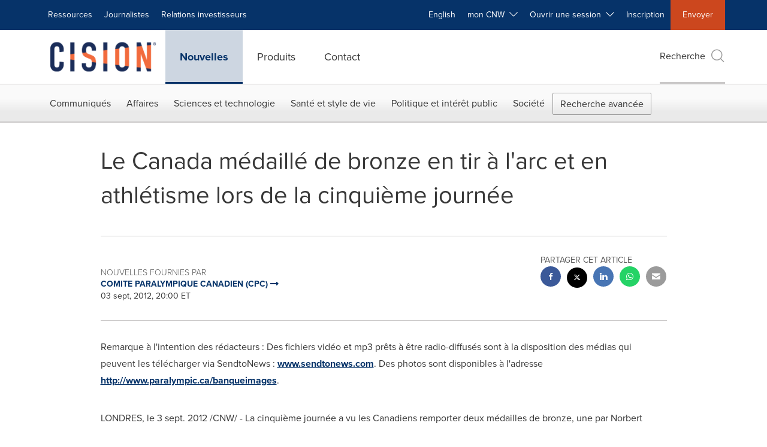

--- FILE ---
content_type: text/html;charset=utf-8
request_url: https://www.newswire.ca/fr/news-releases/le-canada-medaille-de-bronze-en-tir-a-larc-et-en-athletisme-lors-de-la-cinquieme-journee-510666971.html
body_size: 30966
content:
<!doctype html>



<html lang="fr">

<head>
  
        <meta charset="utf-8"/>
	    <meta content="IE=edge,chrome=1" http-equiv="X-UA-Compatible"/>
	    <meta name="viewport" content="width=device-width, initial-scale=1"/><link rel="icon" href="/content/dam/cision/icons/favicon.png" type="image/png"/>
    	<meta name="adobeLaunchScript" content="//assets.adobedtm.com/launch-EN5a9546be82474822b2c7515efd01750c.min"/>
		<script type="text/javascript" src="https://widgets.financialcontent.com/cision/stockquote.js" async></script>
	
 



<script src="https://code.jquery.com/jquery-3.5.0.min.js"></script> 
    
<link rel="stylesheet" href="/etc.clientlibs/prncom/clientlibs/newspage-clientlibs.min.css" type="text/css">





     
    
     
    <meta itemprop="description" content="/CNW/ - La cinquième journée a vu les Canadiens remporter deux médailles de bronze, une par Norbert Murphy (Vaudreuil-Dorion, QC) en tir à l'arc, l'autre par..."/>
    <meta name="description" content="/CNW/ - La cinquième journée a vu les Canadiens remporter deux médailles de bronze, une par Norbert Murphy (Vaudreuil-Dorion, QC) en tir à l'arc, l'autre par..."/>
    <meta itemprop='inLanguage' http-equiv='Content-Language' content="fr"/>
    
    
        <link rel="icon" href="/content/dam/cision/icons/favicon.png" type="image/png"/>
    
    <title>Le Canada médaillé de bronze en tir à l'arc et en athlétisme lors de la cinquième journée</title>
    <meta name="author" content="COMITE PARALYMPIQUE CANADIEN (CPC)"/>
    <meta name='Publisher' content="CNW Group"/>
    <meta name="msvalidate.01" content="9D28F7743C790DD88F2D9C7375EF7ED5"/>
    <meta name="p:domain_verify" content="7d052ac42aa9e7505635404745861994"/>
    <meta name="referrer" content="unsafe-url"/>
    <meta name="cf_entity_title" value="Le Canada médaillé de bronze en tir à l'arc et en athlétisme lors de la cinquième journée" content=""/>
    <meta name="cf_entity_thumbnail_url" value="https://www.newswire.ca/content/dam/prnewswire/common/logo-prn-01_PRN.gif" content=""/>
    <meta name="google-site-verification" content="xDAXH-iSoJ2LVjsJb88HI03rnWfjQ3sQcczI4-EGotQ"/>
    <meta name="naver-site-verification" content="0aaad19c909a94c1b1cf1e782a10f0a6d8e14fc0"/>
    <meta name='geo.placename'/>
    <meta name='geo.region' content="ontario"/>
    <meta name='date' content="2012-09-03T20:00:00-04:00"/>
    <meta itemprop="keywords" content="COMITE PARALYMPIQUE CANADIEN (CPC)"/>
    <meta name="keywords" content="COMITE PARALYMPIQUE CANADIEN (CPC)"/>
    <meta name="twitter:card" content="summary_large_image"/>
    
        <meta name="twitter:site" content="@CNWGroup"/>
    
    
    <meta name="twitter:title" content="Le Canada médaillé de bronze en tir à l'arc et en athlétisme lors de la cinquième journée"/>
    <meta name="twitter:description" content="/CNW/ - La cinquième journée a vu les Canadiens remporter deux médailles de bronze, une par Norbert Murphy (Vaudreuil-Dorion, QC) en tir à l'arc, l'autre par..."/>
    
    <meta property="og:title" content="Le Canada médaillé de bronze en tir à l'arc et en athlétisme lors de la cinquième journée"/>
    <meta property="og:type" content="article"/>
    <meta property="og:description" content="/CNW/ - La cinquième journée a vu les Canadiens remporter deux médailles de bronze, une par Norbert Murphy (Vaudreuil-Dorion, QC) en tir à l'arc, l'autre par..."/>
    
        
    
    
    
     
    <meta property="og:url" content="https://www.newswire.ca/fr/news-releases/le-canada-medaille-de-bronze-en-tir-a-larc-et-en-athletisme-lors-de-la-cinquieme-journee-510666971.html"/>
    
        
        

            
            
                
                
                    <meta name="robots" content="index, follow"/>
                
                <link rel="canonical" href="https://www.newswire.ca/fr/news-releases/le-canada-medaille-de-bronze-en-tir-a-larc-et-en-athletisme-lors-de-la-cinquieme-journee-510666971.html"/>
                
            
        

    
    <meta id="sharingTitle" content="Le Canada médaillé de bronze en tir à l'arc et en athlétisme lors de la cinquième journée"/>
    <meta id="sharingDesc" content="Le Canada médaillé de bronze en tir à l'arc et en athlétisme lors de la cinquième journée"/>
     
    
    
    <!-- Additional Authorable Meta tags -->
    
    <script type="application/ld+json">
        {
            "@context": "https://schema.org",
            "@type": "NewsArticle",
            "mainEntityOfPage": {
                "@id": "https://www.newswire.ca/fr/news-releases/le-canada-medaille-de-bronze-en-tir-a-larc-et-en-athletisme-lors-de-la-cinquieme-journee-510666971.html"
            },
            "headline": "Le Canada médaillé de bronze en tir à l'arc et en athlétisme lors de la cinquième journée",
            "image": [
                ""
            ],
            "datePublished": "2012-09-03T20:00:00-04:00",
            "dateModified": "2018-12-26T09:32:45-05:00",
            "description": "/CNW/ - La cinquième journée a vu les Canadiens remporter deux médailles de bronze, une par Norbert Murphy (Vaudreuil-Dorion, QC) en tir à l'arc, l'autre par...",
            "publisher": {
              "@type": "Organization",
              "name": "CNW Group",
              "logo": {
                "@type": "ImageObject",
                "url": "https://www.newswire.ca/content/dam/newswire-ca/Cision_logo_navy_orange.svg"
              }
            }
        }
    </script>
 
			 	<style>
			 		
#ReleaseContent TABLE
{
    BORDER-COLLAPSE: collapse
}
TR.cnwUnderlinedCell TD
{
    BORDER-BOTTOM: #000000 1px solid
}
TR.cnwDoubleUnderlinedCell TD
{
    BORDER-BOTTOM: #000000 3px double
}
TR.cnwBoldUnderlinedCell TD
{
    BORDER-BOTTOM: #000000 3px solid
}
TD.cnwUnderlinedCell
{
    BORDER-BOTTOM: #000000 1px solid
}
TD.cnwDoubleUnderlinedCell
{
    BORDER-BOTTOM: #000000 3px double
}
TD.cnwBoldUnderlinedCell
{
    BORDER-BOTTOM: #000000 3px solid
}
#ReleaseContent TABLE.cnwBorderedTable TD
{
    BORDER-RIGHT: black 1px solid;
    PADDING-RIGHT: 2px;
    BORDER-TOP: black 1px solid;
    PADDING-LEFT: 2px;
    PADDING-BOTTOM: 2px;
    BORDER-LEFT: black 1px solid;
    PADDING-TOP: 2px;
    BORDER-BOTTOM: black 1px solid;
    BORDER-COLLAPSE: collapse
}
#ReleaseContent TABLE TD
{
    PADDING-RIGHT: 2px;
    PADDING-LEFT: 2px;
    PADDING-BOTTOM: 2px;
    PADDING-TOP: 2px
}


			 	</style>
		 	          

	

</head>


<body class="prncom prncom_news-releases prncom_news-releases_news-template-d prncom_news-releases_news-template-d_index carousel-template news blue-theme">
<a href="https://www.cision.com/about/accessibility/" tabindex="0" class="skipNavLink screen-only">Déclaration d&#39;accessibilité</a>
<a href="#main" tabindex="0" class="skipNavLink screen-only">Sauter la navigation</a>
<div class="page-wrap">
  

<div>
			 

    <header class="main-header visible-lg-block newswire-ca ">
    

 
<section class="nav-junior">
    <div class="container">
        <nav class="navbar navbar-junior" aria-label="primary">
                <div>
                    
                        
                        <ul class="nav navbar-nav"> 
                                <li>
                                <a href="/fr/resources/" target="_self">Ressources</a>
                              </li> <li>
                           <a href="https://prnmedia.prnewswire.com/fr/" target="_blank">Journalistes</a>
                             </li>
                                 
                                <li>
                                <a href="/fr/products/investor-relations/" target="_self">Relations investisseurs</a>
                              </li>  </ul>
                    
                    
                        
                      <ul class="nav navbar-nav navbar-right">  <li>
											<!-- <a href="JavaScript:void(0)"  id="userlang" target="_self" class="language-toggle" data-browser-lang="fr" data-req-param-org="" data-req-url="/fr/news-releases/le-canada-medaille-de-bronze-en-tir-a-larc-et-en-athletisme-lors-de-la-cinquieme-journee-510666971.html" data-req-full-url="https://www.newswire.ca/content/newswire-ca/ca/fr/news-releases.detail.html/le-canada-medaille-de-bronze-en-tir-a-larc-et-en-athletisme-lors-de-la-cinquieme-journee-510666971.html"  data-redirect-url="/news-releases/" title="" style="cursor:pointer;">English</a> -->
											<a href="/news-releases/" class="language-toggle" target="_self" lang="en">English</a>
                                       </li><li class="dropdown ">
                                                    <a tabindex="0" data-toggle="dropdown" role="button" class="dropdown-toggle" aria-expanded="false">mon CNW&nbsp; <i class="btr bt-angle-down"></i></a>
                                                    <ul class="dropdown-menu"> 
            <li>
                <a href="/fr/mycnw/login/" id="logRegister" target="_self">Ouvrir une session</a>
            </li>  
            <li>
                <a href="/fr/mycnw/register/" id="regRegister" target="_self">Créez un compte</a>
            </li> 
                                                    </ul>
                                                </li><li class="dropdown ">
                                                    <a tabindex="0" data-toggle="dropdown" role="button" class="dropdown-toggle" aria-expanded="false">Ouvrir une session&nbsp; <i class="btr bt-angle-down"></i></a>
                                                    <ul class="dropdown-menu"> <li>
                <a href="https://app2.cision.com/" target="_blank">Comms Cloud Nouvelle Génération</a>
            </li>
              <li>
                <a href="https://app.cision.com/#/login?lang=en-ca" target="_blank">Cision Communications Cloud®</a>
            </li>
              <li>
                <a href="https://app.prnewswire.com/login/auto" target="_blank">PR Newswire Amplify™</a>
            </li>
             
                                                    </ul>
                                                </li><li>
                                           <a href="/fr/contact-us/" target="_blank">Inscription</a>
                                     </li>   <li class="bg-brand-secondary ">
                                    <a href="/fr/contact-us/" target="_self">Envoyer</a>
                                </li>
                                 </ul>
                    
                </div>
        </nav>
    </div>
</section>
    <section class="nav-main">
    <div class="container">
        <nav class="navbar navbar-default" aria-label="secondary">
                <div class="navbar-header">
                    


<a class="navbar-brand" href="https://www.newswire.ca/fr/" target="_self">
        
        
            
            <img class="img-responsive " src="/content/dam/newswire-ca/Cision_logo_navy_orange.svg" title="Cision Canada" alt="Cision Canada" loading="lazy" onerror="this.onerror=null; this.src=''"/>
            
            
        
    </a>
               </div>
               <div>
                    



	<ul class="nav navbar-nav">
		
			<li class="dropdown" id="news">
				
				
					<a href="/fr/news-releases/" target="_self" data-subnav="news">Nouvelles</a>
				
			</li>
		
			<li class="dropdown" id="products">
				
				
					<a href="/fr/amplify-plateforme/" target="_self" data-subnav="products">Produits</a>
				
			</li>
		
			<li class="dropdown" id="contact">
				
				
					<a href="/fr/contact-us/" target="_self" data-subnav="contact">Contact</a>
				
			</li>
		
	</ul>

                </div>
				
                    <div>
					 
					   
					  		


	
	
			
		<script>
			var siteSearchProperties = '{"viewAllorglabelHtml":"Organisations <span>Voir Tout</span>","viewAllprodlabelHtml":"Produits <span>Voir Tout</span>","viewAllresourcelabelHtml":"Ressources <span>Voir Tout</span>","newsReleasePrefix":"/fr/news-releases/","viewAllNewslabelHtml":"Nouvelles <span>Voir Tout</span>"}';
			siteSearchProperties = JSON.parse(siteSearchProperties);
		</script>
	   		<div id="sitesearch">
	   		

	 <div class="pull-right">
          <button data-toggle="modal" data-target="#search-modal" class="search_btn">
              Recherche<span aria-hidden="true" class="btr bt-search bt-lg text-muted"></span>
             
             
            <input type="hidden" id="pathPrefix" name="pathPrefix"/>
            <input type="hidden" id="siteValue" name="siteValue" value="newswire-ca"/>
            <input type="hidden" id="langValue" name="langValue" value="fr"/>
        </button>
     </div>
 
 
 
 
 
 

<div class="modal fade modal-qs-search" id="search-modal" tabindex="-1">
          <div role="dialog" aria-modal="true" aria-label="Search" class="modal-dialog modal-lg">
            <div class="modal-content">
            <div class="col-sm-1 pull-right">
                <button type="button" class="close" data-dismiss="modal" aria-label="Close"><i class="btr bt-times"></i></button>
            </div>
              <div class="modal-body col-sm-10 col-sm-offset-1" tabindex="0">
                <form class="search-bar">
                  <div class="input-group">

                  	<input type="hidden" id="sitesearchurl" name="searchlink" value="/fr/search/all/"/>
                  	<input type="hidden" id="prodsearchurl" name="prodsearchlink" value="/fr/search/products/"/>
                  	<input type="hidden" id="resourcesearchurl" name="resourcesearchlink" value="/fr/search/resources/"/>
                  	<input type="hidden" id="orgsearchurl" name="orgsearchlink" value="/fr/search/organisation/"/>
                  	<input type="hidden" id="allnewssearchurl" name="allnewssearchlink" value="/fr/search/news/"/>
                  	<input type="hidden" id="enableQuickSearch" name="enableQuickSearch" value="true"/>

                  	<input type="hidden" id="newsVanityPathURL" name="newsVanityPathURL" value="/fr/news/"/>
                      <input type="hidden" id="currentPagePathURL" name="currentPagePathURL" value="/content/newswire-ca/ca/fr/news-releases"/>
                      <label class="search-label" id="SearchLabel" for="sitesearchbox">Recherche</label>
                  	 <span style="display: none" id="autopoplabel" aria-hidden="true">When typing in this field, a list of search results will appear and be automatically updated as you type.</span>
                      <div class="results-count sr-only" aria-live="assertive"></div>
                      <input type="text" id="sitesearchbox" name="Search" aria-controls="results" aria-haspopup="listbox" aria-expanded="false" aria-describedby="autopoplabel" autocomplete="off" aria-autocomplete="list" class="form-control form-search" placeholder="Recherchez des communiqués et organisations"/>

                  </div>
                  <div class="qs-error">
                  </div>
                </form>
              <div class="qs-results-container">
                  <div class="qs-pending">
                    <div class="row">
                      <div class="col-sm-1">
                        <div class='uil-ring-css small'>
                          <div></div>
                        </div>
                      </div>
                      <div class="col-sm-11">
                        <p class="text-muted">Rechercher votre contenu...</p>
                      </div>
                    </div>
                  </div>
                  <div class="row">
                    <div class="col-sm-12">
                      <div class="qs-results" id="response-json">
                        <div class="media qs-no-results">
		                  <div class="media-left media-middle">
		                    <i class="btr bt-exclamation-circle bt-2x text-muted"></i>
		                  </div>
		                  <div class="media-body media-middle">
		                    <span><strong>Aucun résultat trouvé. Modifiez les termes de votre recherche et réessayez.</strong></span>
		                  </div>
		                </div>

                        <div id="eraResponseJson"> </div>
                      </div>
                      
	                      <div class="row">
	                        <div class="col-sm-12">
	                          <a class="qs-as" href="/fr/search/advance-search/">Recherche avancée</a>
	                        </div>
	                      </div>
                      
                    </div>
                  </div>
                </div>
              </div>
            </div>
          </div>
        </div>
	
	   		</div>
		

		

					   
					  	                   
					
					</div>
				
           </nav>
           
    </div>
</section>

    
                <div class="navigation-menu" id="sub-nav-tier" style="display: none;">
                    <div class="nav-subnav hidden-xs">
						<div class="container">
							
								
									<nav class="navbar news" id="mainNav-news" style="display: none;" aria-label="news">
										
											
											

  <ul class="nav nav-pills tier-two  advsearch">
    
      
        
          
          
          
            <li class="nav-dropdown dropdown fw nav-title">
              <a class="dropdown-toggle" href="#" role="button" data-toggle="dropdown" tabindex="0" aria-expanded="false" aria-controls="1-submenu" title="Communiqués"> Communiqués </a>
              
                
                  
                  <ul class="dropdown-menu tier-three" id="1-submenu">
                    <li class="row">
                      <div class="col-sm-12">
                        <div class="nav-list-item">
                          
	
	
	
	
		
		
			
				<div class="col-sm-4">
					<ul class="nav-tier col_item col_item_list2">
						<li><h2><a href="/fr/news-releases/" data-omniture="{&quot;SubNavigationLink&quot;:&quot;NR | Communiqués | Parcourir les communiqués&quot;,&quot;FormSubNavBar&quot;:&quot;true&quot;}" class="media-heading omniture-subnav" style="font-weight:bold">Parcourir les communiqués</a></h2></li>
						
							
							
	
		<li>
			<a class="omniture-subnav" href="/fr/news-releases/news-releases-list/" data-omniture="{&quot;SubNavigationLink&quot;:&quot;&quot;,&quot;FormSubNavBar&quot;:&quot;true&quot;}">Tous les communiqués de presse
			</a>
		</li>
	
		<li>
			<a class="omniture-subnav" href="/fr/news-releases/all-public-company-news/" data-omniture="{&quot;SubNavigationLink&quot;:&quot;&quot;,&quot;FormSubNavBar&quot;:&quot;true&quot;}">Tous les communiqués de sociétés publiques
			</a>
		</li>
	

						


						
							
							
						
						
							
								<li><h2><a class="media-heading omniture-subnav" href="/fr/news-releases/" data-omniture="{&quot;SubNavigationLink&quot;:&quot;NR | Communiqués | Parcourir les communiqués | Parcourir les communiqués Overview&quot;,&quot;FormSubNavBar&quot;:&quot;true&quot;}">Parcourir tous les communiqués </a></h2></li>
							

						
						
					</ul>
				</div>
			
		
			
				<div class="col-sm-4">
					<ul class="nav-tier col_item col_item_list2">
						<li><h2><a href="/fr/news-releases/multimedia/" data-omniture="{&quot;SubNavigationLink&quot;:&quot;NR | Communiqués | Galerie multimédia&quot;,&quot;FormSubNavBar&quot;:&quot;true&quot;}" class="media-heading omniture-subnav" style="font-weight:bold">Galerie multimédia</a></h2></li>
						
							
							
	
		<li>
			<a class="omniture-subnav" href="/fr/news-releases/multimedia/multimedia-list/" data-omniture="{&quot;SubNavigationLink&quot;:&quot;&quot;,&quot;FormSubNavBar&quot;:&quot;true&quot;}">Tous les communiqués avec multimédia
			</a>
		</li>
	
		<li>
			<a class="omniture-subnav" href="/fr/news-releases/photos/photos-list/" data-omniture="{&quot;SubNavigationLink&quot;:&quot;&quot;,&quot;FormSubNavBar&quot;:&quot;true&quot;}">Tous les communiqués avec photos
			</a>
		</li>
	
		<li>
			<a class="omniture-subnav" href="/fr/news-releases/videos/videos-list/" data-omniture="{&quot;SubNavigationLink&quot;:&quot;&quot;,&quot;FormSubNavBar&quot;:&quot;true&quot;}">Tous les communiqués avec vidéos
			</a>
		</li>
	

						


						
							
							
						
						
							
								<li><h2><a class="media-heading omniture-subnav" href="/fr/news-releases/multimedia/" data-omniture="{&quot;SubNavigationLink&quot;:&quot;NR | Communiqués | Galerie multimédia | Galerie multimédia Overview&quot;,&quot;FormSubNavBar&quot;:&quot;true&quot;}">Voir toute la Galerie multimédia </a></h2></li>
							

						
						
					</ul>
				</div>
			
		
			
				<div class="col-sm-4">
					<ul class="nav-tier col_item col_item_list2">
						<li><h2><a href="/fr/news-releases/latest-news-topics/" data-omniture="{&quot;SubNavigationLink&quot;:&quot;NR | Communiqués | Sujets d&#39;actualité&quot;,&quot;FormSubNavBar&quot;:&quot;true&quot;}" class="media-heading omniture-subnav" style="font-weight:bold">Sujets d&#39;actualité</a></h2></li>
						
							
							
	
		<li>
			<a class="omniture-subnav" href="/fr/news-releases/latest-news-topics/" data-omniture="{&quot;SubNavigationLink&quot;:&quot;&quot;,&quot;FormSubNavBar&quot;:&quot;true&quot;}">Voir tous les sujets d&#39;actualité
			</a>
		</li>
	

						


						
							
							
						
						
							

						
						
					</ul>
				</div>
			
		
	


                        </div>
                      </div>
                    </li>
                  </ul>
                
              
              
            </li>
          
        
          
          
          
            <li class="nav-dropdown dropdown fw nav-title">
              <a class="dropdown-toggle" href="#" role="button" data-toggle="dropdown" tabindex="0" aria-expanded="false" aria-controls="2-submenu" title="Affaires"> Affaires </a>
              
              
                
                  
                  <ul class="dropdown-menu tier-three">
    <li class="row">
        <ul class="nav-tier">
                                                        <li><h2><a href="/fr/news-releases/general-business-latest-news/" class="media-heading omniture-subnav" data-omniture="{&quot;SubNavigationLink&quot;:&quot;Affaires&quot;,&quot;FormSubNavBar&quot;:&quot;true&quot;}">Affaires Générales</a></h2></li><li><a class="omniture-subnav" href="/fr/news-releases/general-business-latest-news/general-business-latest-news-list/" data-omniture="{&quot;SubNavigationLink&quot;:&quot;NR | Affaires | Affaires Générales |  &quot;,&quot;FormSubNavBar&quot;:&quot;true&quot;}">Afficher tous les communiqués - Affaires générales
        </a></li><li><a class="omniture-subnav" href="/fr/news-releases/general-business-latest-news/outsourcing-businesses-list/" data-omniture="{&quot;SubNavigationLink&quot;:&quot;NR | Affaires | Affaires Générales | Activités d&#39;externalisation &quot;,&quot;FormSubNavBar&quot;:&quot;true&quot;}">Activités d&#39;externalisation
        </a></li><li><a class="omniture-subnav" href="/fr/news-releases/general-business-latest-news/personnel-announcements-list/" data-omniture="{&quot;SubNavigationLink&quot;:&quot;NR | Affaires | Affaires Générales | Annonces relatives au personnel &quot;,&quot;FormSubNavBar&quot;:&quot;true&quot;}">Annonces relatives au personnel
        </a></li><li><a class="omniture-subnav" href="/fr/news-releases/general-business-latest-news/trade-show-news-list/" data-omniture="{&quot;SubNavigationLink&quot;:&quot;NR | Affaires | Affaires Générales | Communiqués salon professionnel &quot;,&quot;FormSubNavBar&quot;:&quot;true&quot;}">Communiqués salon professionnel
        </a></li><li><a class="omniture-subnav" href="/fr/news-releases/general-business-latest-news/surveys-polls-and-research-list/" data-omniture="{&quot;SubNavigationLink&quot;:&quot;NR | Affaires | Affaires Générales | Enquêtes, sondages et recherches &quot;,&quot;FormSubNavBar&quot;:&quot;true&quot;}">Enquêtes, sondages et recherches
        </a></li><li><a class="omniture-subnav" href="/fr/news-releases/general-business-latest-news/corporate-expansion-list/" data-omniture="{&quot;SubNavigationLink&quot;:&quot;NR | Affaires | Affaires Générales | Expansion d&#39;entreprise &quot;,&quot;FormSubNavBar&quot;:&quot;true&quot;}">Expansion d&#39;entreprise
        </a></li><li><a class="omniture-subnav" href="/fr/news-releases/general-business-latest-news/commercial-real-estate-list/" data-omniture="{&quot;SubNavigationLink&quot;:&quot;NR | Affaires | Affaires Générales | Immobilier commercial &quot;,&quot;FormSubNavBar&quot;:&quot;true&quot;}">Immobilier commercial
        </a></li><li><a class="omniture-subnav" href="/fr/news-releases/general-business-latest-news/residential-real-estate-list/" data-omniture="{&quot;SubNavigationLink&quot;:&quot;NR | Affaires | Affaires Générales | Immobilier résidentiel &quot;,&quot;FormSubNavBar&quot;:&quot;true&quot;}">Immobilier résidentiel
        </a></li><li><a class="omniture-subnav" href="/fr/news-releases/general-business-latest-news/socially-responsible-investing-list/" data-omniture="{&quot;SubNavigationLink&quot;:&quot;NR | Affaires | Affaires Générales | Investissement socialement responsable &quot;,&quot;FormSubNavBar&quot;:&quot;true&quot;}">Investissement socialement responsable
        </a></li><li><a class="omniture-subnav" href="/fr/news-releases/general-business-latest-news/licensing-list/" data-omniture="{&quot;SubNavigationLink&quot;:&quot;NR | Affaires | Affaires Générales | Licenciement &quot;,&quot;FormSubNavBar&quot;:&quot;true&quot;}">Licenciement
        </a></li><li><a class="omniture-subnav" href="/fr/news-releases/general-business-latest-news/obituaries-list/" data-omniture="{&quot;SubNavigationLink&quot;:&quot;NR | Affaires | Affaires Générales | Nécrologie &quot;,&quot;FormSubNavBar&quot;:&quot;true&quot;}">Nécrologie
        </a></li><li><a class="omniture-subnav" href="/fr/news-releases/general-business-latest-news/new-products-services-list/" data-omniture="{&quot;SubNavigationLink&quot;:&quot;NR | Affaires | Affaires Générales | Nouveaux produits et services &quot;,&quot;FormSubNavBar&quot;:&quot;true&quot;}">Nouveaux produits et services
        </a></li><li><a class="omniture-subnav" href="/fr/news-releases/general-business-latest-news/awards-list/" data-omniture="{&quot;SubNavigationLink&quot;:&quot;NR | Affaires | Affaires Générales | Récompenses &quot;,&quot;FormSubNavBar&quot;:&quot;true&quot;}">Récompenses
        </a></li><li><a class="omniture-subnav" href="/fr/news-releases/general-business-latest-news/human-resource-workforce-management-list/" data-omniture="{&quot;SubNavigationLink&quot;:&quot;NR | Affaires | Affaires Générales | Ressources humaines et gestion des effectifs &quot;,&quot;FormSubNavBar&quot;:&quot;true&quot;}">Ressources humaines et gestion des effectifs
        </a></li><li><a class="omniture-subnav" href="/fr/news-releases/general-business-latest-news/earnings-list/" data-omniture="{&quot;SubNavigationLink&quot;:&quot;NR | Affaires | Affaires Générales | Résultats financiers &quot;,&quot;FormSubNavBar&quot;:&quot;true&quot;}">Résultats financiers
        </a></li><li><a class="omniture-subnav" href="/fr/news-releases/general-business-latest-news/small-business-services-list/" data-omniture="{&quot;SubNavigationLink&quot;:&quot;NR | Affaires | Affaires Générales | Services aux petites entreprises &quot;,&quot;FormSubNavBar&quot;:&quot;true&quot;}">Services aux petites entreprises
        </a></li><li><a class="omniture-subnav" href="/fr/news-releases/general-business-latest-news/real-estate-transactions-list/" data-omniture="{&quot;SubNavigationLink&quot;:&quot;NR | Affaires | Affaires Générales | Transactions immobilières &quot;,&quot;FormSubNavBar&quot;:&quot;true&quot;}">Transactions immobilières
        </a></li><li><h2><a class="media-heading omniture-subnav" href="/fr/news-releases/general-business-latest-news/" data-omniture="{&quot;SubNavigationLink&quot;:&quot;NR | Affaires | Affaires Générales | Affaires Générales Overview &quot;,&quot;FormSubNavBar&quot;:&quot;true&quot;}">Survol, Affaires Générales</a></h2></li><li><h2><a class="media-heading omniture-subnav" href="/fr/news-releases/general-business-latest-news/general-business-latest-news-list/" data-omniture="{&quot;SubNavigationLink&quot;:&quot;NR | Affaires | Affaires Générales | Voir tout Affaires Générales  &quot;,&quot;FormSubNavBar&quot;:&quot;true&quot;}">Voir tout Affaires Générales </a></h2></li></ul>
        <ul class="nav-tier">
                                                        <li><h2><a href="/fr/news-releases/entertainment-media-latest-news/" class="media-heading omniture-subnav" data-omniture="{&quot;SubNavigationLink&quot;:&quot;Affaires&quot;,&quot;FormSubNavBar&quot;:&quot;true&quot;}">Divertissement et médias</a></h2></li><li><a class="omniture-subnav" href="/fr/news-releases/entertainment-media-latest-news/entertainment-media-latest-news-list/" data-omniture="{&quot;SubNavigationLink&quot;:&quot;NR | Affaires | Divertissement et médias |  &quot;,&quot;FormSubNavBar&quot;:&quot;true&quot;}">Afficher tous les communiqués - Divertissement et médias
        </a></li><li><a class="omniture-subnav" href="/fr/news-releases/entertainment-media-latest-news/art-list/" data-omniture="{&quot;SubNavigationLink&quot;:&quot;NR | Affaires | Divertissement et médias | Art &quot;,&quot;FormSubNavBar&quot;:&quot;true&quot;}">Art
        </a></li><li><a class="omniture-subnav" href="/fr/news-releases/entertainment-media-latest-news/entertainment-list/" data-omniture="{&quot;SubNavigationLink&quot;:&quot;NR | Affaires | Divertissement et médias | Divertissement &quot;,&quot;FormSubNavBar&quot;:&quot;true&quot;}">Divertissement
        </a></li><li><a class="omniture-subnav" href="/fr/news-releases/entertainment-media-latest-news/film-and-motion-picture-list/" data-omniture="{&quot;SubNavigationLink&quot;:&quot;NR | Affaires | Divertissement et médias | Film &quot;,&quot;FormSubNavBar&quot;:&quot;true&quot;}">Film
        </a></li><li><a class="omniture-subnav" href="/fr/news-releases/entertainment-media-latest-news/books-list/" data-omniture="{&quot;SubNavigationLink&quot;:&quot;NR | Affaires | Divertissement et médias | Livres &quot;,&quot;FormSubNavBar&quot;:&quot;true&quot;}">Livres
        </a></li><li><a class="omniture-subnav" href="/fr/news-releases/entertainment-media-latest-news/magazines-list/" data-omniture="{&quot;SubNavigationLink&quot;:&quot;NR | Affaires | Divertissement et médias | Magazines &quot;,&quot;FormSubNavBar&quot;:&quot;true&quot;}">Magazines
        </a></li><li><a class="omniture-subnav" href="/fr/news-releases/entertainment-media-latest-news/music-list/" data-omniture="{&quot;SubNavigationLink&quot;:&quot;NR | Affaires | Divertissement et médias | Musique &quot;,&quot;FormSubNavBar&quot;:&quot;true&quot;}">Musique
        </a></li><li><a class="omniture-subnav" href="/fr/news-releases/entertainment-media-latest-news/advertising-list/" data-omniture="{&quot;SubNavigationLink&quot;:&quot;NR | Affaires | Divertissement et médias | Publicité &quot;,&quot;FormSubNavBar&quot;:&quot;true&quot;}">Publicité
        </a></li><li><a class="omniture-subnav" href="/fr/news-releases/entertainment-media-latest-news/radio-list/" data-omniture="{&quot;SubNavigationLink&quot;:&quot;NR | Affaires | Divertissement et médias | Radio &amp; Baladodiffusion &quot;,&quot;FormSubNavBar&quot;:&quot;true&quot;}">Radio &amp; Baladodiffusion
        </a></li><li><a class="omniture-subnav" href="/fr/news-releases/entertainment-media-latest-news/publishing-information-services-list/" data-omniture="{&quot;SubNavigationLink&quot;:&quot;NR | Affaires | Divertissement et médias | Services de publication et d&#39;information &quot;,&quot;FormSubNavBar&quot;:&quot;true&quot;}">Services de publication et d&#39;information
        </a></li><li><a class="omniture-subnav" href="/fr/news-releases/entertainment-media-latest-news/television-list/" data-omniture="{&quot;SubNavigationLink&quot;:&quot;NR | Affaires | Divertissement et médias | Télévision &quot;,&quot;FormSubNavBar&quot;:&quot;true&quot;}">Télévision
        </a></li><li><h2><a class="media-heading omniture-subnav" href="/fr/news-releases/entertainment-media-latest-news/" data-omniture="{&quot;SubNavigationLink&quot;:&quot;NR | Affaires | Divertissement et médias | Divertissement et médias Overview &quot;,&quot;FormSubNavBar&quot;:&quot;true&quot;}">Survol, Divertissement et médias</a></h2></li><li><h2><a class="media-heading omniture-subnav" href="/fr/news-releases/entertainment-media-latest-news/entertainment-media-latest-news-list/" data-omniture="{&quot;SubNavigationLink&quot;:&quot;NR | Affaires | Divertissement et médias | Voir tout Divertissement et médias  &quot;,&quot;FormSubNavBar&quot;:&quot;true&quot;}">Voir tout Divertissement et médias </a></h2></li></ul>
        <ul class="nav-tier">
                                                        <li><h2><a href="/fr/news-releases/automotive-transportation-latest-news/" class="media-heading omniture-subnav" data-omniture="{&quot;SubNavigationLink&quot;:&quot;Affaires&quot;,&quot;FormSubNavBar&quot;:&quot;true&quot;}">Secteur de l’automobile et du transport</a></h2></li><li><a class="omniture-subnav" href="/fr/news-releases/automotive-transportation-latest-news/automotive-transportation-latest-news-list/" data-omniture="{&quot;SubNavigationLink&quot;:&quot;NR | Affaires | Secteur de l’automobile et du transport |  &quot;,&quot;FormSubNavBar&quot;:&quot;true&quot;}">Afficher tous les communiqués - Secteur de l’automobile et du transport
        </a></li><li><a class="omniture-subnav" href="/fr/news-releases/automotive-transportation-latest-news/aerospace-defense-list/" data-omniture="{&quot;SubNavigationLink&quot;:&quot;NR | Affaires | Secteur de l’automobile et du transport | Aérospatiale, défense &quot;,&quot;FormSubNavBar&quot;:&quot;true&quot;}">Aérospatiale, défense
        </a></li><li><a class="omniture-subnav" href="/fr/news-releases/automotive-transportation-latest-news/automotive-list/" data-omniture="{&quot;SubNavigationLink&quot;:&quot;NR | Affaires | Secteur de l’automobile et du transport | Automobile &quot;,&quot;FormSubNavBar&quot;:&quot;true&quot;}">Automobile
        </a></li><li><a class="omniture-subnav" href="/fr/news-releases/automotive-transportation-latest-news/supply-chain-logistics-list/" data-omniture="{&quot;SubNavigationLink&quot;:&quot;NR | Affaires | Secteur de l’automobile et du transport | Chaîne logistique / Logistique &quot;,&quot;FormSubNavBar&quot;:&quot;true&quot;}">Chaîne logistique / Logistique
        </a></li><li><a class="omniture-subnav" href="/fr/news-releases/automotive-transportation-latest-news/airlines-aviation-list/" data-omniture="{&quot;SubNavigationLink&quot;:&quot;NR | Affaires | Secteur de l’automobile et du transport | Compagnies aériennes &amp; Aviation &quot;,&quot;FormSubNavBar&quot;:&quot;true&quot;}">Compagnies aériennes &amp; Aviation
        </a></li><li><a class="omniture-subnav" href="/fr/news-releases/automotive-transportation-latest-news/air-freight-list/" data-omniture="{&quot;SubNavigationLink&quot;:&quot;NR | Affaires | Secteur de l’automobile et du transport | Fret aérien &quot;,&quot;FormSubNavBar&quot;:&quot;true&quot;}">Fret aérien
        </a></li><li><a class="omniture-subnav" href="/fr/news-releases/automotive-transportation-latest-news/maritime-shipbuilding-list/" data-omniture="{&quot;SubNavigationLink&quot;:&quot;NR | Affaires | Secteur de l’automobile et du transport | Maritime &amp; Construction navale &quot;,&quot;FormSubNavBar&quot;:&quot;true&quot;}">Maritime &amp; Construction navale
        </a></li><li><a class="omniture-subnav" href="/fr/news-releases/automotive-transportation-latest-news/travel-list/" data-omniture="{&quot;SubNavigationLink&quot;:&quot;NR | Affaires | Secteur de l’automobile et du transport | Tourisme et Voyages &quot;,&quot;FormSubNavBar&quot;:&quot;true&quot;}">Tourisme et Voyages
        </a></li><li><a class="omniture-subnav" href="/fr/news-releases/automotive-transportation-latest-news/transportation-trucking-railroad-list/" data-omniture="{&quot;SubNavigationLink&quot;:&quot;NR | Affaires | Secteur de l’automobile et du transport | Transport, camionnage et de chemin de fer &quot;,&quot;FormSubNavBar&quot;:&quot;true&quot;}">Transport, camionnage et de chemin de fer
        </a></li><li><a class="omniture-subnav" href="/fr/news-releases/automotive-transportation-latest-news/trucking-and-road-transportation-list/" data-omniture="{&quot;SubNavigationLink&quot;:&quot;NR | Affaires | Secteur de l’automobile et du transport | Transports routiers &quot;,&quot;FormSubNavBar&quot;:&quot;true&quot;}">Transports routiers
        </a></li><li><a class="omniture-subnav" href="/fr/news-releases/automotive-transportation-latest-news/railroads-and-intermodal-transportation-list/" data-omniture="{&quot;SubNavigationLink&quot;:&quot;NR | Affaires | Secteur de l’automobile et du transport | Voies ferrées et transport intermodal &quot;,&quot;FormSubNavBar&quot;:&quot;true&quot;}">Voies ferrées et transport intermodal
        </a></li><li><h2><a class="media-heading omniture-subnav" href="/fr/news-releases/automotive-transportation-latest-news/" data-omniture="{&quot;SubNavigationLink&quot;:&quot;NR | Affaires | Secteur de l’automobile et du transport | Secteur de l’automobile et du transport Overview &quot;,&quot;FormSubNavBar&quot;:&quot;true&quot;}">Survol, Secteur de l’automobile et du transport</a></h2></li><li><h2><a class="media-heading omniture-subnav" href="/fr/news-releases/automotive-transportation-latest-news/automotive-transportation-latest-news-list/" data-omniture="{&quot;SubNavigationLink&quot;:&quot;NR | Affaires | Secteur de l’automobile et du transport | Voir tout Secteur de l’automobile et du transport  &quot;,&quot;FormSubNavBar&quot;:&quot;true&quot;}">Voir tout Secteur de l’automobile et du transport </a></h2></li></ul>
        <ul class="nav-tier">
                                                        <li><h2><a href="/fr/news-releases/financial-services-latest-news/" class="media-heading omniture-subnav" data-omniture="{&quot;SubNavigationLink&quot;:&quot;Affaires&quot;,&quot;FormSubNavBar&quot;:&quot;true&quot;}">Services financiers et investissements</a></h2></li><li><a class="omniture-subnav" href="/fr/news-releases/financial-services-latest-news/financial-services-latest-news-list/" data-omniture="{&quot;SubNavigationLink&quot;:&quot;NR | Affaires | Services financiers et investissements |  &quot;,&quot;FormSubNavBar&quot;:&quot;true&quot;}">Afficher tous les communiqués - Services financiers et investissements
        </a></li><li><a class="omniture-subnav" href="/fr/news-releases/financial-services-latest-news/financing-agreements-list/" data-omniture="{&quot;SubNavigationLink&quot;:&quot;NR | Affaires | Services financiers et investissements | Accords financiers &quot;,&quot;FormSubNavBar&quot;:&quot;true&quot;}">Accords financiers
        </a></li><li><a class="omniture-subnav" href="/fr/news-releases/financial-services-latest-news/acquisitions-mergers-and-takeovers-list/" data-omniture="{&quot;SubNavigationLink&quot;:&quot;NR | Affaires | Services financiers et investissements | Acquisitions, fusions et rachats &quot;,&quot;FormSubNavBar&quot;:&quot;true&quot;}">Acquisitions, fusions et rachats
        </a></li><li><a class="omniture-subnav" href="/fr/news-releases/financial-services-latest-news/shareholder-activism-list/" data-omniture="{&quot;SubNavigationLink&quot;:&quot;NR | Affaires | Services financiers et investissements | Activisme actionnarial &quot;,&quot;FormSubNavBar&quot;:&quot;true&quot;}">Activisme actionnarial
        </a></li><li><a class="omniture-subnav" href="/fr/news-releases/financial-services-latest-news/conference-call-announcements-list/" data-omniture="{&quot;SubNavigationLink&quot;:&quot;NR | Affaires | Services financiers et investissements | Annonces de conférence de presse &quot;,&quot;FormSubNavBar&quot;:&quot;true&quot;}">Annonces de conférence de presse
        </a></li><li><a class="omniture-subnav" href="/fr/news-releases/financial-services-latest-news/insurance-list/" data-omniture="{&quot;SubNavigationLink&quot;:&quot;NR | Affaires | Services financiers et investissements | Assurance &quot;,&quot;FormSubNavBar&quot;:&quot;true&quot;}">Assurance
        </a></li><li><a class="omniture-subnav" href="/fr/news-releases/financial-services-latest-news/venture-capital-list/" data-omniture="{&quot;SubNavigationLink&quot;:&quot;NR | Affaires | Services financiers et investissements | Capital de risque &quot;,&quot;FormSubNavBar&quot;:&quot;true&quot;}">Capital de risque
        </a></li><li><a class="omniture-subnav" href="/fr/news-releases/financial-services-latest-news/joint-ventures-list/" data-omniture="{&quot;SubNavigationLink&quot;:&quot;NR | Affaires | Services financiers et investissements | Coentreprises &quot;,&quot;FormSubNavBar&quot;:&quot;true&quot;}">Coentreprises
        </a></li><li><a class="omniture-subnav" href="/fr/news-releases/financial-services-latest-news/contracts-list/" data-omniture="{&quot;SubNavigationLink&quot;:&quot;NR | Affaires | Services financiers et investissements | Contrats &quot;,&quot;FormSubNavBar&quot;:&quot;true&quot;}">Contrats
        </a></li><li><a class="omniture-subnav" href="/fr/news-releases/financial-services-latest-news/cryptocurrency-list/" data-omniture="{&quot;SubNavigationLink&quot;:&quot;NR | Affaires | Services financiers et investissements | Cryptomonnaie &quot;,&quot;FormSubNavBar&quot;:&quot;true&quot;}">Cryptomonnaie
        </a></li><li><a class="omniture-subnav" href="/fr/news-releases/financial-services-latest-news/dividends-list/" data-omniture="{&quot;SubNavigationLink&quot;:&quot;NR | Affaires | Services financiers et investissements | Dividendes &quot;,&quot;FormSubNavBar&quot;:&quot;true&quot;}">Dividendes
        </a></li><li><a class="omniture-subnav" href="/fr/news-releases/financial-services-latest-news/stock-offering-list/" data-omniture="{&quot;SubNavigationLink&quot;:&quot;NR | Affaires | Services financiers et investissements | Émission d&#39;actions &quot;,&quot;FormSubNavBar&quot;:&quot;true&quot;}">Émission d&#39;actions
        </a></li><li><a class="omniture-subnav" href="/fr/news-releases/financial-services-latest-news/bankruptcy-list/" data-omniture="{&quot;SubNavigationLink&quot;:&quot;NR | Affaires | Services financiers et investissements | Faillite &quot;,&quot;FormSubNavBar&quot;:&quot;true&quot;}">Faillite
        </a></li><li><a class="omniture-subnav" href="/fr/news-releases/financial-services-latest-news/mutual-funds-list/" data-omniture="{&quot;SubNavigationLink&quot;:&quot;NR | Affaires | Services financiers et investissements | Fonds communs &quot;,&quot;FormSubNavBar&quot;:&quot;true&quot;}">Fonds communs
        </a></li><li><a class="omniture-subnav" href="/fr/news-releases/financial-services-latest-news/stock-split-list/" data-omniture="{&quot;SubNavigationLink&quot;:&quot;NR | Affaires | Services financiers et investissements | Fractionnement d&#39;actions &quot;,&quot;FormSubNavBar&quot;:&quot;true&quot;}">Fractionnement d&#39;actions
        </a></li><li><a class="omniture-subnav" href="/fr/news-releases/financial-services-latest-news/real-estate-list/" data-omniture="{&quot;SubNavigationLink&quot;:&quot;NR | Affaires | Services financiers et investissements | Immobilier &quot;,&quot;FormSubNavBar&quot;:&quot;true&quot;}">Immobilier
        </a></li><li><a class="omniture-subnav" href="/fr/news-releases/financial-services-latest-news/accounting-news-issues-list/" data-omniture="{&quot;SubNavigationLink&quot;:&quot;NR | Affaires | Services financiers et investissements | Nouvelles et dossiers &quot;,&quot;FormSubNavBar&quot;:&quot;true&quot;}">Nouvelles et dossiers
        </a></li><li><a class="omniture-subnav" href="/fr/news-releases/financial-services-latest-news/bond-stock-ratings-list/" data-omniture="{&quot;SubNavigationLink&quot;:&quot;NR | Affaires | Services financiers et investissements | Obligations et actions &quot;,&quot;FormSubNavBar&quot;:&quot;true&quot;}">Obligations et actions
        </a></li><li><a class="omniture-subnav" href="/fr/news-releases/financial-services-latest-news/investment-opinions-list/" data-omniture="{&quot;SubNavigationLink&quot;:&quot;NR | Affaires | Services financiers et investissements | Opinions d&#39;investissement &quot;,&quot;FormSubNavBar&quot;:&quot;true&quot;}">Opinions d&#39;investissement
        </a></li><li><a class="omniture-subnav" href="/fr/news-releases/financial-services-latest-news/private-placement-list/" data-omniture="{&quot;SubNavigationLink&quot;:&quot;NR | Affaires | Services financiers et investissements | Placement privé &quot;,&quot;FormSubNavBar&quot;:&quot;true&quot;}">Placement privé
        </a></li><li><a class="omniture-subnav" href="/fr/news-releases/financial-services-latest-news/earnings-forecasts-projections-list/" data-omniture="{&quot;SubNavigationLink&quot;:&quot;NR | Affaires | Services financiers et investissements | Prévisions de résultats &amp; projections &quot;,&quot;FormSubNavBar&quot;:&quot;true&quot;}">Prévisions de résultats &amp; projections
        </a></li><li><a class="omniture-subnav" href="/fr/news-releases/financial-services-latest-news/sales-reports-list/" data-omniture="{&quot;SubNavigationLink&quot;:&quot;NR | Affaires | Services financiers et investissements | Rapports des ventes &quot;,&quot;FormSubNavBar&quot;:&quot;true&quot;}">Rapports des ventes
        </a></li><li><a class="omniture-subnav" href="/fr/news-releases/financial-services-latest-news/restructuring-recapitalization-list/" data-omniture="{&quot;SubNavigationLink&quot;:&quot;NR | Affaires | Services financiers et investissements | Restructuration &amp; recapitalisation &quot;,&quot;FormSubNavBar&quot;:&quot;true&quot;}">Restructuration &amp; recapitalisation
        </a></li><li><a class="omniture-subnav" href="/fr/news-releases/financial-services-latest-news/earnings-list/" data-omniture="{&quot;SubNavigationLink&quot;:&quot;NR | Affaires | Services financiers et investissements | Résultats financiers &quot;,&quot;FormSubNavBar&quot;:&quot;true&quot;}">Résultats financiers
        </a></li><li><a class="omniture-subnav" href="/fr/news-releases/financial-services-latest-news/banking-financial-services-list/" data-omniture="{&quot;SubNavigationLink&quot;:&quot;NR | Affaires | Services financiers et investissements | Services bancaires &amp; financiers &quot;,&quot;FormSubNavBar&quot;:&quot;true&quot;}">Services bancaires &amp; financiers
        </a></li><li><h2><a class="media-heading omniture-subnav" href="/fr/news-releases/financial-services-latest-news/" data-omniture="{&quot;SubNavigationLink&quot;:&quot;NR | Affaires | Services financiers et investissements | Services financiers et investissements Overview &quot;,&quot;FormSubNavBar&quot;:&quot;true&quot;}">Survol, Services financiers et investissements</a></h2></li><li><h2><a class="media-heading omniture-subnav" href="/fr/news-releases/financial-services-latest-news/financial-services-latest-news-list/" data-omniture="{&quot;SubNavigationLink&quot;:&quot;NR | Affaires | Services financiers et investissements | Voir tout Services financiers et investissements  &quot;,&quot;FormSubNavBar&quot;:&quot;true&quot;}">Voir tout Services financiers et investissements </a></h2></li></ul>
        <ul class="nav-tier">
                                                        <li><h2><a href="/fr/news-releases/business-technology-latest-news/" class="media-heading omniture-subnav" data-omniture="{&quot;SubNavigationLink&quot;:&quot;Affaires&quot;,&quot;FormSubNavBar&quot;:&quot;true&quot;}">Technologies des affaires</a></h2></li><li><a class="omniture-subnav" href="/fr/news-releases/business-technology-latest-news/business-technology-latest-news-list/" data-omniture="{&quot;SubNavigationLink&quot;:&quot;NR | Affaires | Technologies des affaires |  &quot;,&quot;FormSubNavBar&quot;:&quot;true&quot;}">Afficher tous les communiqués - Technologies des affaires
        </a></li><li><a class="omniture-subnav" href="/fr/news-releases/business-technology-latest-news/data-analytics-list/" data-omniture="{&quot;SubNavigationLink&quot;:&quot;NR | Affaires | Technologies des affaires | Analyse de données &quot;,&quot;FormSubNavBar&quot;:&quot;true&quot;}">Analyse de données
        </a></li><li><a class="omniture-subnav" href="/fr/news-releases/business-technology-latest-news/electronic-design-automation-list/" data-omniture="{&quot;SubNavigationLink&quot;:&quot;NR | Affaires | Technologies des affaires | Automatisation de la conception électronique &quot;,&quot;FormSubNavBar&quot;:&quot;true&quot;}">Automatisation de la conception électronique
        </a></li><li><a class="omniture-subnav" href="/fr/news-releases/business-technology-latest-news/blockchain-list/" data-omniture="{&quot;SubNavigationLink&quot;:&quot;NR | Affaires | Technologies des affaires | Chaîne de blocs &quot;,&quot;FormSubNavBar&quot;:&quot;true&quot;}">Chaîne de blocs
        </a></li><li><a class="omniture-subnav" href="/fr/news-releases/business-technology-latest-news/electronic-commerce-list/" data-omniture="{&quot;SubNavigationLink&quot;:&quot;NR | Affaires | Technologies des affaires | Commerce électronique &quot;,&quot;FormSubNavBar&quot;:&quot;true&quot;}">Commerce électronique
        </a></li><li><a class="omniture-subnav" href="/fr/news-releases/business-technology-latest-news/electronic-components-list/" data-omniture="{&quot;SubNavigationLink&quot;:&quot;NR | Affaires | Technologies des affaires | Composants électroniques &quot;,&quot;FormSubNavBar&quot;:&quot;true&quot;}">Composants électroniques
        </a></li><li><a class="omniture-subnav" href="/fr/news-releases/business-technology-latest-news/computer-electronics-list/" data-omniture="{&quot;SubNavigationLink&quot;:&quot;NR | Affaires | Technologies des affaires | Informatique et électronique &quot;,&quot;FormSubNavBar&quot;:&quot;true&quot;}">Informatique et électronique
        </a></li><li><a class="omniture-subnav" href="/fr/news-releases/business-technology-latest-news/computer-software-list/" data-omniture="{&quot;SubNavigationLink&quot;:&quot;NR | Affaires | Technologies des affaires | Logiciel informatique &quot;,&quot;FormSubNavBar&quot;:&quot;true&quot;}">Logiciel informatique
        </a></li><li><a class="omniture-subnav" href="/fr/news-releases/business-technology-latest-news/computer-hardware-list/" data-omniture="{&quot;SubNavigationLink&quot;:&quot;NR | Affaires | Technologies des affaires | Matériel informatique &quot;,&quot;FormSubNavBar&quot;:&quot;true&quot;}">Matériel informatique
        </a></li><li><a class="omniture-subnav" href="/fr/news-releases/business-technology-latest-news/nanotechnology-list/" data-omniture="{&quot;SubNavigationLink&quot;:&quot;NR | Affaires | Technologies des affaires | Nanotechnologie &quot;,&quot;FormSubNavBar&quot;:&quot;true&quot;}">Nanotechnologie
        </a></li><li><a class="omniture-subnav" href="/fr/news-releases/business-technology-latest-news/peripherals-list/" data-omniture="{&quot;SubNavigationLink&quot;:&quot;NR | Affaires | Technologies des affaires | Périphériques &quot;,&quot;FormSubNavBar&quot;:&quot;true&quot;}">Périphériques
        </a></li><li><a class="omniture-subnav" href="/fr/news-releases/business-technology-latest-news/networks-list/" data-omniture="{&quot;SubNavigationLink&quot;:&quot;NR | Affaires | Technologies des affaires | Réseaux &quot;,&quot;FormSubNavBar&quot;:&quot;true&quot;}">Réseaux
        </a></li><li><a class="omniture-subnav" href="/fr/news-releases/business-technology-latest-news/high-tech-security-list/" data-omniture="{&quot;SubNavigationLink&quot;:&quot;NR | Affaires | Technologies des affaires | Sécurité haute technologie &quot;,&quot;FormSubNavBar&quot;:&quot;true&quot;}">Sécurité haute technologie
        </a></li><li><a class="omniture-subnav" href="/fr/news-releases/business-technology-latest-news/semiconductors-list/" data-omniture="{&quot;SubNavigationLink&quot;:&quot;NR | Affaires | Technologies des affaires | Semi-conducteurs &quot;,&quot;FormSubNavBar&quot;:&quot;true&quot;}">Semi-conducteurs
        </a></li><li><a class="omniture-subnav" href="/fr/news-releases/business-technology-latest-news/broadcast-tech-list/" data-omniture="{&quot;SubNavigationLink&quot;:&quot;NR | Affaires | Technologies des affaires | Technologie de radiodiffusion &quot;,&quot;FormSubNavBar&quot;:&quot;true&quot;}">Technologie de radiodiffusion
        </a></li><li><a class="omniture-subnav" href="/fr/news-releases/business-technology-latest-news/financial-technology-list/" data-omniture="{&quot;SubNavigationLink&quot;:&quot;NR | Affaires | Technologies des affaires | Technologie financière &quot;,&quot;FormSubNavBar&quot;:&quot;true&quot;}">Technologie financière
        </a></li><li><a class="omniture-subnav" href="/fr/news-releases/business-technology-latest-news/internet-technology-list/" data-omniture="{&quot;SubNavigationLink&quot;:&quot;NR | Affaires | Technologies des affaires | Technologie Internet &quot;,&quot;FormSubNavBar&quot;:&quot;true&quot;}">Technologie Internet
        </a></li><li><h2><a class="media-heading omniture-subnav" href="/fr/news-releases/business-technology-latest-news/" data-omniture="{&quot;SubNavigationLink&quot;:&quot;NR | Affaires | Technologies des affaires | Technologies des affaires Overview &quot;,&quot;FormSubNavBar&quot;:&quot;true&quot;}">Survol, Technologies des affaires</a></h2></li><li><h2><a class="media-heading omniture-subnav" href="/fr/news-releases/business-technology-latest-news/business-technology-latest-news-list/" data-omniture="{&quot;SubNavigationLink&quot;:&quot;NR | Affaires | Technologies des affaires | Voir tout Technologies des affaires  &quot;,&quot;FormSubNavBar&quot;:&quot;true&quot;}">Voir tout Technologies des affaires </a></h2></li></ul>
    </li>
</ul>
                
              
            </li>
          
        
          
          
          
            <li class="nav-dropdown dropdown fw nav-title">
              <a class="dropdown-toggle" href="#" role="button" data-toggle="dropdown" tabindex="0" aria-expanded="false" aria-controls="3-submenu" title="Sciences et technologie"> Sciences et technologie </a>
              
              
                
                  
                  <ul class="dropdown-menu tier-three">
    <li class="row">
        <ul class="nav-tier">
                                                        <li><h2><a href="/fr/news-releases/energy-latest-news/" class="media-heading omniture-subnav" data-omniture="{&quot;SubNavigationLink&quot;:&quot;Sciences et technologie&quot;,&quot;FormSubNavBar&quot;:&quot;true&quot;}">Énergie et ressources naturelles</a></h2></li><li><a class="omniture-subnav" href="/fr/news-releases/energy-latest-news/energy-latest-news-list/" data-omniture="{&quot;SubNavigationLink&quot;:&quot;NR | Sciences et technologie | Énergie et ressources naturelles |  &quot;,&quot;FormSubNavBar&quot;:&quot;true&quot;}">Afficher tous les communiqués - Énergie
        </a></li><li><a class="omniture-subnav" href="/fr/news-releases/energy-latest-news/chemical-list/" data-omniture="{&quot;SubNavigationLink&quot;:&quot;NR | Sciences et technologie | Énergie et ressources naturelles | Chimie &quot;,&quot;FormSubNavBar&quot;:&quot;true&quot;}">Chimie
        </a></li><li><a class="omniture-subnav" href="/fr/news-releases/energy-latest-news/utilities-list/" data-omniture="{&quot;SubNavigationLink&quot;:&quot;NR | Sciences et technologie | Énergie et ressources naturelles | Commodités &quot;,&quot;FormSubNavBar&quot;:&quot;true&quot;}">Commodités
        </a></li><li><a class="omniture-subnav" href="/fr/news-releases/energy-latest-news/oil-and-gas-discoveries-list/" data-omniture="{&quot;SubNavigationLink&quot;:&quot;NR | Sciences et technologie | Énergie et ressources naturelles | Découvertes en matière de pétrole et de gaz &quot;,&quot;FormSubNavBar&quot;:&quot;true&quot;}">Découvertes en matière de pétrole et de gaz
        </a></li><li><a class="omniture-subnav" href="/fr/news-releases/energy-latest-news/alternative-energies-list/" data-omniture="{&quot;SubNavigationLink&quot;:&quot;NR | Sciences et technologie | Énergie et ressources naturelles | Énergies alternatives &quot;,&quot;FormSubNavBar&quot;:&quot;true&quot;}">Énergies alternatives
        </a></li><li><a class="omniture-subnav" href="/fr/news-releases/energy-latest-news/general-manufacturing-list/" data-omniture="{&quot;SubNavigationLink&quot;:&quot;NR | Sciences et technologie | Énergie et ressources naturelles | Fabrication générale &quot;,&quot;FormSubNavBar&quot;:&quot;true&quot;}">Fabrication générale
        </a></li><li><a class="omniture-subnav" href="/fr/news-releases/energy-latest-news/gas-list/" data-omniture="{&quot;SubNavigationLink&quot;:&quot;NR | Sciences et technologie | Énergie et ressources naturelles | Gaz &quot;,&quot;FormSubNavBar&quot;:&quot;true&quot;}">Gaz
        </a></li><li><a class="omniture-subnav" href="/fr/news-releases/energy-latest-news/mining-list/" data-omniture="{&quot;SubNavigationLink&quot;:&quot;NR | Sciences et technologie | Énergie et ressources naturelles | Mines &quot;,&quot;FormSubNavBar&quot;:&quot;true&quot;}">Mines
        </a></li><li><a class="omniture-subnav" href="/fr/news-releases/energy-latest-news/mining-metals-list/" data-omniture="{&quot;SubNavigationLink&quot;:&quot;NR | Sciences et technologie | Énergie et ressources naturelles | Mines &amp; Métaux &quot;,&quot;FormSubNavBar&quot;:&quot;true&quot;}">Mines &amp; Métaux
        </a></li><li><a class="omniture-subnav" href="/fr/news-releases/energy-latest-news/oil-energy-list/" data-omniture="{&quot;SubNavigationLink&quot;:&quot;NR | Sciences et technologie | Énergie et ressources naturelles | Pétrole &amp; Énergie &quot;,&quot;FormSubNavBar&quot;:&quot;true&quot;}">Pétrole &amp; Énergie
        </a></li><li><a class="omniture-subnav" href="/fr/news-releases/energy-latest-news/water-utilities-list/" data-omniture="{&quot;SubNavigationLink&quot;:&quot;NR | Sciences et technologie | Énergie et ressources naturelles | Services d&#39;eau &quot;,&quot;FormSubNavBar&quot;:&quot;true&quot;}">Services d&#39;eau
        </a></li><li><a class="omniture-subnav" href="/fr/news-releases/energy-latest-news/electrical-utilities-list/" data-omniture="{&quot;SubNavigationLink&quot;:&quot;NR | Sciences et technologie | Énergie et ressources naturelles | Services d&#39;électricité &quot;,&quot;FormSubNavBar&quot;:&quot;true&quot;}">Services d&#39;électricité
        </a></li><li><h2><a class="media-heading omniture-subnav" href="/fr/news-releases/energy-latest-news/" data-omniture="{&quot;SubNavigationLink&quot;:&quot;NR | Sciences et technologie | Énergie et ressources naturelles | Énergie et ressources naturelles Overview &quot;,&quot;FormSubNavBar&quot;:&quot;true&quot;}">Survol, Énergie et ressources naturelles</a></h2></li><li><h2><a class="media-heading omniture-subnav" href="/fr/news-releases/energy-latest-news/energy-latest-news-list/" data-omniture="{&quot;SubNavigationLink&quot;:&quot;NR | Sciences et technologie | Énergie et ressources naturelles | Voir tout Énergie et ressources naturelles  &quot;,&quot;FormSubNavBar&quot;:&quot;true&quot;}">Voir tout Énergie et ressources naturelles </a></h2></li></ul>
        <ul class="nav-tier">
                                                        <li><h2><a href="/fr/news-releases/environment-latest-news/" class="media-heading omniture-subnav" data-omniture="{&quot;SubNavigationLink&quot;:&quot;Sciences et technologie&quot;,&quot;FormSubNavBar&quot;:&quot;true&quot;}">Environnement</a></h2></li><li><a class="omniture-subnav" href="/fr/news-releases/environment-latest-news/environment-latest-news-list/" data-omniture="{&quot;SubNavigationLink&quot;:&quot;NR | Sciences et technologie | Environnement |  &quot;,&quot;FormSubNavBar&quot;:&quot;true&quot;}">Afficher tous les communiqués - Environnement
        </a></li><li><a class="omniture-subnav" href="/fr/news-releases/environment-latest-news/natural-disasters/" data-omniture="{&quot;SubNavigationLink&quot;:&quot;NR | Sciences et technologie | Environnement | Catastrophes naturelles &quot;,&quot;FormSubNavBar&quot;:&quot;true&quot;}">Catastrophes naturelles
        </a></li><li><a class="omniture-subnav" href="/fr/news-releases/environment-latest-news/conservation-recycling-list/" data-omniture="{&quot;SubNavigationLink&quot;:&quot;NR | Sciences et technologie | Environnement | Conservation &amp; Recyclage &quot;,&quot;FormSubNavBar&quot;:&quot;true&quot;}">Conservation &amp; Recyclage
        </a></li><li><a class="omniture-subnav" href="/fr/news-releases/environment-latest-news/environmental-policy-list/" data-omniture="{&quot;SubNavigationLink&quot;:&quot;NR | Sciences et technologie | Environnement | Politique environnementale &quot;,&quot;FormSubNavBar&quot;:&quot;true&quot;}">Politique environnementale
        </a></li><li><a class="omniture-subnav" href="/fr/news-releases/environment-latest-news/environmental-issues-list/" data-omniture="{&quot;SubNavigationLink&quot;:&quot;NR | Sciences et technologie | Environnement | Problèmes environnementaux &quot;,&quot;FormSubNavBar&quot;:&quot;true&quot;}">Problèmes environnementaux
        </a></li><li><a class="omniture-subnav" href="/fr/news-releases/environment-latest-news/environmental-products-services-list/" data-omniture="{&quot;SubNavigationLink&quot;:&quot;NR | Sciences et technologie | Environnement | Produits et services environnementaux &quot;,&quot;FormSubNavBar&quot;:&quot;true&quot;}">Produits et services environnementaux
        </a></li><li><a class="omniture-subnav" href="/fr/news-releases/environment-latest-news/green-technology-list/" data-omniture="{&quot;SubNavigationLink&quot;:&quot;NR | Sciences et technologie | Environnement | Technologie verte &quot;,&quot;FormSubNavBar&quot;:&quot;true&quot;}">Technologie verte
        </a></li><li><h2><a class="media-heading omniture-subnav" href="/fr/news-releases/environment-latest-news/" data-omniture="{&quot;SubNavigationLink&quot;:&quot;NR | Sciences et technologie | Environnement | Environnement Overview &quot;,&quot;FormSubNavBar&quot;:&quot;true&quot;}">Survol, Environnement</a></h2></li><li><h2><a class="media-heading omniture-subnav" href="/fr/news-releases/environment-latest-news/environment-latest-news-list/" data-omniture="{&quot;SubNavigationLink&quot;:&quot;NR | Sciences et technologie | Environnement | Voir tout Environnement  &quot;,&quot;FormSubNavBar&quot;:&quot;true&quot;}">Voir tout Environnement </a></h2></li></ul>
        <ul class="nav-tier">
                                                        <li><h2><a href="/fr/news-releases/heavy-industry-manufacturing-latest-news/" class="media-heading omniture-subnav" data-omniture="{&quot;SubNavigationLink&quot;:&quot;Sciences et technologie&quot;,&quot;FormSubNavBar&quot;:&quot;true&quot;}">Industries lourdes et manufacturières</a></h2></li><li><a class="omniture-subnav" href="/fr/news-releases/heavy-industry-manufacturing-latest-news/heavy-industry-manufacturing-latest-news-list/" data-omniture="{&quot;SubNavigationLink&quot;:&quot;NR | Sciences et technologie | Industries lourdes et manufacturières |  &quot;,&quot;FormSubNavBar&quot;:&quot;true&quot;}">Afficher tous les communiqués - Industries lourdes et manufacturières
        </a></li><li><a class="omniture-subnav" href="/fr/news-releases/heavy-industry-manufacturing-latest-news/aerospace-defense-list/" data-omniture="{&quot;SubNavigationLink&quot;:&quot;NR | Sciences et technologie | Industries lourdes et manufacturières | Aéronautique &amp; Défense &quot;,&quot;FormSubNavBar&quot;:&quot;true&quot;}">Aéronautique &amp; Défense
        </a></li><li><a class="omniture-subnav" href="/fr/news-releases/heavy-industry-manufacturing-latest-news/agriculture-list/" data-omniture="{&quot;SubNavigationLink&quot;:&quot;NR | Sciences et technologie | Industries lourdes et manufacturières | Agriculture &quot;,&quot;FormSubNavBar&quot;:&quot;true&quot;}">Agriculture
        </a></li><li><a class="omniture-subnav" href="/fr/news-releases/heavy-industry-manufacturing-latest-news/chemical-list/" data-omniture="{&quot;SubNavigationLink&quot;:&quot;NR | Sciences et technologie | Industries lourdes et manufacturières | Chimie &quot;,&quot;FormSubNavBar&quot;:&quot;true&quot;}">Chimie
        </a></li><li><a class="omniture-subnav" href="/fr/news-releases/heavy-industry-manufacturing-latest-news/construction-building-list/" data-omniture="{&quot;SubNavigationLink&quot;:&quot;NR | Sciences et technologie | Industries lourdes et manufacturières | Construction &amp; Bâtiment &quot;,&quot;FormSubNavBar&quot;:&quot;true&quot;}">Construction &amp; Bâtiment
        </a></li><li><a class="omniture-subnav" href="/fr/news-releases/heavy-industry-manufacturing-latest-news/hvac-list/" data-omniture="{&quot;SubNavigationLink&quot;:&quot;NR | Sciences et technologie | Industries lourdes et manufacturières | CVC (Chauffage, ventilation et climatisation) &quot;,&quot;FormSubNavBar&quot;:&quot;true&quot;}">CVC (Chauffage, ventilation et climatisation)
        </a></li><li><a class="omniture-subnav" href="/fr/news-releases/heavy-industry-manufacturing-latest-news/general-manufacturing-list/" data-omniture="{&quot;SubNavigationLink&quot;:&quot;NR | Sciences et technologie | Industries lourdes et manufacturières | Fabrication générale &quot;,&quot;FormSubNavBar&quot;:&quot;true&quot;}">Fabrication générale
        </a></li><li><a class="omniture-subnav" href="/fr/news-releases/heavy-industry-manufacturing-latest-news/machinery-list/" data-omniture="{&quot;SubNavigationLink&quot;:&quot;NR | Sciences et technologie | Industries lourdes et manufacturières | Machinerie &quot;,&quot;FormSubNavBar&quot;:&quot;true&quot;}">Machinerie
        </a></li><li><a class="omniture-subnav" href="/fr/news-releases/heavy-industry-manufacturing-latest-news/machine-tools-metalworking-and-metallury-list/" data-omniture="{&quot;SubNavigationLink&quot;:&quot;NR | Sciences et technologie | Industries lourdes et manufacturières | Machines-outils, travail des métaux et métallurgie &quot;,&quot;FormSubNavBar&quot;:&quot;true&quot;}">Machines-outils, travail des métaux et métallurgie
        </a></li><li><a class="omniture-subnav" href="/fr/news-releases/heavy-industry-manufacturing-latest-news/precious-metals-list/" data-omniture="{&quot;SubNavigationLink&quot;:&quot;NR | Sciences et technologie | Industries lourdes et manufacturières | Métaux précieux &quot;,&quot;FormSubNavBar&quot;:&quot;true&quot;}">Métaux précieux
        </a></li><li><a class="omniture-subnav" href="/fr/news-releases/heavy-industry-manufacturing-latest-news/mining-list/" data-omniture="{&quot;SubNavigationLink&quot;:&quot;NR | Sciences et technologie | Industries lourdes et manufacturières | Mine &quot;,&quot;FormSubNavBar&quot;:&quot;true&quot;}">Mine
        </a></li><li><a class="omniture-subnav" href="/fr/news-releases/heavy-industry-manufacturing-latest-news/mining-metals-list/" data-omniture="{&quot;SubNavigationLink&quot;:&quot;NR | Sciences et technologie | Industries lourdes et manufacturières | Mines &amp; Métaux &quot;,&quot;FormSubNavBar&quot;:&quot;true&quot;}">Mines &amp; Métaux
        </a></li><li><a class="omniture-subnav" href="/fr/news-releases/heavy-industry-manufacturing-latest-news/paper-forest-products-containers-list/" data-omniture="{&quot;SubNavigationLink&quot;:&quot;NR | Sciences et technologie | Industries lourdes et manufacturières | Papier, produits forestiers et conteneurs &quot;,&quot;FormSubNavBar&quot;:&quot;true&quot;}">Papier, produits forestiers et conteneurs
        </a></li><li><a class="omniture-subnav" href="/fr/news-releases/heavy-industry-manufacturing-latest-news/tobacco-list/" data-omniture="{&quot;SubNavigationLink&quot;:&quot;NR | Sciences et technologie | Industries lourdes et manufacturières | Tabac &quot;,&quot;FormSubNavBar&quot;:&quot;true&quot;}">Tabac
        </a></li><li><a class="omniture-subnav" href="/fr/news-releases/heavy-industry-manufacturing-latest-news/textiles-list/" data-omniture="{&quot;SubNavigationLink&quot;:&quot;NR | Sciences et technologie | Industries lourdes et manufacturières | Textiles &quot;,&quot;FormSubNavBar&quot;:&quot;true&quot;}">Textiles
        </a></li><li><h2><a class="media-heading omniture-subnav" href="/fr/news-releases/heavy-industry-manufacturing-latest-news/" data-omniture="{&quot;SubNavigationLink&quot;:&quot;NR | Sciences et technologie | Industries lourdes et manufacturières | Industries lourdes et manufacturières Overview &quot;,&quot;FormSubNavBar&quot;:&quot;true&quot;}">Survol, Industries lourdes et manufacturières</a></h2></li><li><h2><a class="media-heading omniture-subnav" href="/fr/news-releases/heavy-industry-manufacturing-latest-news/heavy-industry-manufacturing-latest-news-list/" data-omniture="{&quot;SubNavigationLink&quot;:&quot;NR | Sciences et technologie | Industries lourdes et manufacturières | Voir tout Industries lourdes et manufacturières  &quot;,&quot;FormSubNavBar&quot;:&quot;true&quot;}">Voir tout Industries lourdes et manufacturières </a></h2></li></ul>
        <ul class="nav-tier">
                                                        <li><h2><a href="/fr/news-releases/consumer-technology-latest-news/" class="media-heading omniture-subnav" data-omniture="{&quot;SubNavigationLink&quot;:&quot;Sciences et technologie&quot;,&quot;FormSubNavBar&quot;:&quot;true&quot;}">Technologie de consommation</a></h2></li><li><a class="omniture-subnav" href="/fr/news-releases/consumer-technology-latest-news/consumer-technology-latest-news-list/" data-omniture="{&quot;SubNavigationLink&quot;:&quot;NR | Sciences et technologie | Technologie de consommation |  &quot;,&quot;FormSubNavBar&quot;:&quot;true&quot;}">Afficher tous les communiqués - Technologie de consommation
        </a></li><li><a class="omniture-subnav" href="/fr/news-releases/consumer-technology-latest-news/data-analytics-list/" data-omniture="{&quot;SubNavigationLink&quot;:&quot;NR | Sciences et technologie | Technologie de consommation | Analyse de données &quot;,&quot;FormSubNavBar&quot;:&quot;true&quot;}">Analyse de données
        </a></li><li><a class="omniture-subnav" href="/fr/news-releases/consumer-technology-latest-news/blockchain-list/" data-omniture="{&quot;SubNavigationLink&quot;:&quot;NR | Sciences et technologie | Technologie de consommation | Chaîne de blocs &quot;,&quot;FormSubNavBar&quot;:&quot;true&quot;}">Chaîne de blocs
        </a></li><li><a class="omniture-subnav" href="/fr/news-releases/consumer-technology-latest-news/supply-chain-logistics-list/" data-omniture="{&quot;SubNavigationLink&quot;:&quot;NR | Sciences et technologie | Technologie de consommation | Chaîne logistique / Logistique &quot;,&quot;FormSubNavBar&quot;:&quot;true&quot;}">Chaîne logistique / Logistique
        </a></li><li><a class="omniture-subnav" href="/fr/news-releases/consumer-technology-latest-news/electronic-commerce-list/" data-omniture="{&quot;SubNavigationLink&quot;:&quot;NR | Sciences et technologie | Technologie de consommation | Commerce électronique &quot;,&quot;FormSubNavBar&quot;:&quot;true&quot;}">Commerce électronique
        </a></li><li><a class="omniture-subnav" href="/fr/news-releases/consumer-technology-latest-news/wireless-communications-list/" data-omniture="{&quot;SubNavigationLink&quot;:&quot;NR | Sciences et technologie | Technologie de consommation | Communications sans fil &quot;,&quot;FormSubNavBar&quot;:&quot;true&quot;}">Communications sans fil
        </a></li><li><a class="omniture-subnav" href="/fr/news-releases/consumer-technology-latest-news/cryptocurrency-list/" data-omniture="{&quot;SubNavigationLink&quot;:&quot;NR | Sciences et technologie | Technologie de consommation | Cryptomonnaie &quot;,&quot;FormSubNavBar&quot;:&quot;true&quot;}">Cryptomonnaie
        </a></li><li><a class="omniture-subnav" href="/fr/news-releases/consumer-technology-latest-news/mobile-entertainment-list/" data-omniture="{&quot;SubNavigationLink&quot;:&quot;NR | Sciences et technologie | Technologie de consommation | Divertissement mobile &quot;,&quot;FormSubNavBar&quot;:&quot;true&quot;}">Divertissement mobile
        </a></li><li><a class="omniture-subnav" href="/fr/news-releases/consumer-technology-latest-news/consumer-electronics-list/" data-omniture="{&quot;SubNavigationLink&quot;:&quot;NR | Sciences et technologie | Technologie de consommation | Électronique de consommation &quot;,&quot;FormSubNavBar&quot;:&quot;true&quot;}">Électronique de consommation
        </a></li><li><a class="omniture-subnav" href="/fr/news-releases/consumer-technology-latest-news/cloud-computing-internet-of-things-list/" data-omniture="{&quot;SubNavigationLink&quot;:&quot;NR | Sciences et technologie | Technologie de consommation | Infonuagique / Internet des objets &quot;,&quot;FormSubNavBar&quot;:&quot;true&quot;}">Infonuagique / Internet des objets
        </a></li><li><a class="omniture-subnav" href="/fr/news-releases/consumer-technology-latest-news/computer-electronics-list/" data-omniture="{&quot;SubNavigationLink&quot;:&quot;NR | Sciences et technologie | Technologie de consommation | Informatique et électronique &quot;,&quot;FormSubNavBar&quot;:&quot;true&quot;}">Informatique et électronique
        </a></li><li><a class="omniture-subnav" href="/fr/news-releases/consumer-technology-latest-news/artificial-intelligence-list/" data-omniture="{&quot;SubNavigationLink&quot;:&quot;NR | Sciences et technologie | Technologie de consommation | Intelligence artificielle &quot;,&quot;FormSubNavBar&quot;:&quot;true&quot;}">Intelligence artificielle
        </a></li><li><a class="omniture-subnav" href="/fr/news-releases/consumer-technology-latest-news/electronic-gaming-list/" data-omniture="{&quot;SubNavigationLink&quot;:&quot;NR | Sciences et technologie | Technologie de consommation | Jeux électroniques &quot;,&quot;FormSubNavBar&quot;:&quot;true&quot;}">Jeux électroniques
        </a></li><li><a class="omniture-subnav" href="/fr/news-releases/consumer-technology-latest-news/computer-software-list/" data-omniture="{&quot;SubNavigationLink&quot;:&quot;NR | Sciences et technologie | Technologie de consommation | Logiciel informatique &quot;,&quot;FormSubNavBar&quot;:&quot;true&quot;}">Logiciel informatique
        </a></li><li><a class="omniture-subnav" href="/fr/news-releases/consumer-technology-latest-news/computer-hardware-list/" data-omniture="{&quot;SubNavigationLink&quot;:&quot;NR | Sciences et technologie | Technologie de consommation | Matériel informatique &quot;,&quot;FormSubNavBar&quot;:&quot;true&quot;}">Matériel informatique
        </a></li><li><a class="omniture-subnav" href="/fr/news-releases/consumer-technology-latest-news/social-media-list/" data-omniture="{&quot;SubNavigationLink&quot;:&quot;NR | Sciences et technologie | Technologie de consommation | Médias sociaux &quot;,&quot;FormSubNavBar&quot;:&quot;true&quot;}">Médias sociaux
        </a></li><li><a class="omniture-subnav" href="/fr/news-releases/consumer-technology-latest-news/multimedia-internet-list/" data-omniture="{&quot;SubNavigationLink&quot;:&quot;NR | Sciences et technologie | Technologie de consommation | Multimédia &amp; Internet &quot;,&quot;FormSubNavBar&quot;:&quot;true&quot;}">Multimédia &amp; Internet
        </a></li><li><a class="omniture-subnav" href="/fr/news-releases/consumer-technology-latest-news/peripherals-list/" data-omniture="{&quot;SubNavigationLink&quot;:&quot;NR | Sciences et technologie | Technologie de consommation | Périphériques &quot;,&quot;FormSubNavBar&quot;:&quot;true&quot;}">Périphériques
        </a></li><li><a class="omniture-subnav" href="/fr/news-releases/consumer-technology-latest-news/science-tech-engineering-math-list/" data-omniture="{&quot;SubNavigationLink&quot;:&quot;NR | Sciences et technologie | Technologie de consommation | STIM (Science, technologie, ingénierie, mathématiques) &quot;,&quot;FormSubNavBar&quot;:&quot;true&quot;}">STIM (Science, technologie, ingénierie, mathématiques)
        </a></li><li><a class="omniture-subnav" href="/fr/news-releases/consumer-technology-latest-news/financial-technology-list/" data-omniture="{&quot;SubNavigationLink&quot;:&quot;NR | Sciences et technologie | Technologie de consommation | Technologie financière &quot;,&quot;FormSubNavBar&quot;:&quot;true&quot;}">Technologie financière
        </a></li><li><h2><a class="media-heading omniture-subnav" href="/fr/news-releases/consumer-technology-latest-news/" data-omniture="{&quot;SubNavigationLink&quot;:&quot;NR | Sciences et technologie | Technologie de consommation | Technologie de consommation Overview &quot;,&quot;FormSubNavBar&quot;:&quot;true&quot;}">Survol, Technologie de consommation</a></h2></li><li><h2><a class="media-heading omniture-subnav" href="/fr/news-releases/consumer-technology-latest-news/consumer-technology-latest-news-list/" data-omniture="{&quot;SubNavigationLink&quot;:&quot;NR | Sciences et technologie | Technologie de consommation | Voir tout Technologie de consommation  &quot;,&quot;FormSubNavBar&quot;:&quot;true&quot;}">Voir tout Technologie de consommation </a></h2></li></ul>
        <ul class="nav-tier">
                                                        <li><h2><a href="/fr/news-releases/telecommunications-latest-news/" class="media-heading omniture-subnav" data-omniture="{&quot;SubNavigationLink&quot;:&quot;Sciences et technologie&quot;,&quot;FormSubNavBar&quot;:&quot;true&quot;}">Télécommunications</a></h2></li><li><a class="omniture-subnav" href="/fr/news-releases/telecommunications-latest-news/telecommunications-latest-news-list/" data-omniture="{&quot;SubNavigationLink&quot;:&quot;NR | Sciences et technologie | Télécommunications |  &quot;,&quot;FormSubNavBar&quot;:&quot;true&quot;}">Afficher tous les communiqués - Télécommunications
        </a></li><li><a class="omniture-subnav" href="/fr/news-releases/telecommunications-latest-news/carriers-and-services-list/" data-omniture="{&quot;SubNavigationLink&quot;:&quot;NR | Sciences et technologie | Télécommunications | Carrières et services &quot;,&quot;FormSubNavBar&quot;:&quot;true&quot;}">Carrières et services
        </a></li><li><a class="omniture-subnav" href="/fr/news-releases/telecommunications-latest-news/wireless-communications-list/" data-omniture="{&quot;SubNavigationLink&quot;:&quot;NR | Sciences et technologie | Télécommunications | Communications sans fil &quot;,&quot;FormSubNavBar&quot;:&quot;true&quot;}">Communications sans fil
        </a></li><li><a class="omniture-subnav" href="/fr/news-releases/telecommunications-latest-news/mobile-entertainment-list/" data-omniture="{&quot;SubNavigationLink&quot;:&quot;NR | Sciences et technologie | Télécommunications | Divertissement mobile &quot;,&quot;FormSubNavBar&quot;:&quot;true&quot;}">Divertissement mobile
        </a></li><li><a class="omniture-subnav" href="/fr/news-releases/telecommunications-latest-news/telecommunications-equipment-list/" data-omniture="{&quot;SubNavigationLink&quot;:&quot;NR | Sciences et technologie | Télécommunications | Équipement de télécommunication &quot;,&quot;FormSubNavBar&quot;:&quot;true&quot;}">Équipement de télécommunication
        </a></li><li><a class="omniture-subnav" href="/fr/news-releases/telecommunications-latest-news/telecommunications-industry-list/" data-omniture="{&quot;SubNavigationLink&quot;:&quot;NR | Sciences et technologie | Télécommunications | Industrie de la télécommunication &quot;,&quot;FormSubNavBar&quot;:&quot;true&quot;}">Industrie de la télécommunication
        </a></li><li><a class="omniture-subnav" href="/fr/news-releases/telecommunications-latest-news/peripherals-list/" data-omniture="{&quot;SubNavigationLink&quot;:&quot;NR | Sciences et technologie | Télécommunications | Périphériques &quot;,&quot;FormSubNavBar&quot;:&quot;true&quot;}">Périphériques
        </a></li><li><a class="omniture-subnav" href="/fr/news-releases/telecommunications-latest-news/networks-list/" data-omniture="{&quot;SubNavigationLink&quot;:&quot;NR | Sciences et technologie | Télécommunications | Réseaux &quot;,&quot;FormSubNavBar&quot;:&quot;true&quot;}">Réseaux
        </a></li><li><a class="omniture-subnav" href="/fr/news-releases/telecommunications-latest-news/voip-list/" data-omniture="{&quot;SubNavigationLink&quot;:&quot;NR | Sciences et technologie | Télécommunications | VoIP (voix sur IP) &quot;,&quot;FormSubNavBar&quot;:&quot;true&quot;}">VoIP (voix sur IP)
        </a></li><li><h2><a class="media-heading omniture-subnav" href="/fr/news-releases/telecommunications-latest-news/" data-omniture="{&quot;SubNavigationLink&quot;:&quot;NR | Sciences et technologie | Télécommunications | Télécommunications Overview &quot;,&quot;FormSubNavBar&quot;:&quot;true&quot;}">Survol, Télécommunications</a></h2></li><li><h2><a class="media-heading omniture-subnav" href="/fr/news-releases/telecommunications-latest-news/telecommunications-latest-news-list/" data-omniture="{&quot;SubNavigationLink&quot;:&quot;NR | Sciences et technologie | Télécommunications | Voir tout Télécommunications  &quot;,&quot;FormSubNavBar&quot;:&quot;true&quot;}">Voir tout Télécommunications </a></h2></li></ul>
    </li>
</ul>
                
              
            </li>
          
        
          
          
          
            <li class="nav-dropdown dropdown fw nav-title">
              <a class="dropdown-toggle" href="#" role="button" data-toggle="dropdown" tabindex="0" aria-expanded="false" aria-controls="4-submenu" title="Santé et style de vie"> Santé et style de vie </a>
              
              
                
                  
                  <ul class="dropdown-menu tier-three">
    <li class="row">
        <ul class="nav-tier">
                                                        <li><h2><a href="/fr/news-releases/entertainment-media-latest-news/" class="media-heading omniture-subnav" data-omniture="{&quot;SubNavigationLink&quot;:&quot;Santé et style de vie&quot;,&quot;FormSubNavBar&quot;:&quot;true&quot;}">Divertissement et médias</a></h2></li><li><a class="omniture-subnav" href="/fr/news-releases/entertainment-media-latest-news/entertainment-media-latest-news-list/" data-omniture="{&quot;SubNavigationLink&quot;:&quot;NR | Santé et style de vie | Divertissement et médias |  &quot;,&quot;FormSubNavBar&quot;:&quot;true&quot;}">Afficher tous les communiqués - Divertissement et médias
        </a></li><li><a class="omniture-subnav" href="/fr/news-releases/entertainment-media-latest-news/art-list/" data-omniture="{&quot;SubNavigationLink&quot;:&quot;NR | Santé et style de vie | Divertissement et médias | Art &quot;,&quot;FormSubNavBar&quot;:&quot;true&quot;}">Art
        </a></li><li><a class="omniture-subnav" href="/fr/news-releases/entertainment-media-latest-news/entertainment-list/" data-omniture="{&quot;SubNavigationLink&quot;:&quot;NR | Santé et style de vie | Divertissement et médias | Divertissement &quot;,&quot;FormSubNavBar&quot;:&quot;true&quot;}">Divertissement
        </a></li><li><a class="omniture-subnav" href="/fr/news-releases/entertainment-media-latest-news/film-and-motion-picture-list/" data-omniture="{&quot;SubNavigationLink&quot;:&quot;NR | Santé et style de vie | Divertissement et médias | Film &quot;,&quot;FormSubNavBar&quot;:&quot;true&quot;}">Film
        </a></li><li><a class="omniture-subnav" href="/fr/news-releases/entertainment-media-latest-news/books-list/" data-omniture="{&quot;SubNavigationLink&quot;:&quot;NR | Santé et style de vie | Divertissement et médias | Livres &quot;,&quot;FormSubNavBar&quot;:&quot;true&quot;}">Livres
        </a></li><li><a class="omniture-subnav" href="/fr/news-releases/entertainment-media-latest-news/magazines-list/" data-omniture="{&quot;SubNavigationLink&quot;:&quot;NR | Santé et style de vie | Divertissement et médias | Magazines &quot;,&quot;FormSubNavBar&quot;:&quot;true&quot;}">Magazines
        </a></li><li><a class="omniture-subnav" href="/fr/news-releases/entertainment-media-latest-news/music-list/" data-omniture="{&quot;SubNavigationLink&quot;:&quot;NR | Santé et style de vie | Divertissement et médias | Musique &quot;,&quot;FormSubNavBar&quot;:&quot;true&quot;}">Musique
        </a></li><li><a class="omniture-subnav" href="/fr/news-releases/entertainment-media-latest-news/advertising-list/" data-omniture="{&quot;SubNavigationLink&quot;:&quot;NR | Santé et style de vie | Divertissement et médias | Publicité &quot;,&quot;FormSubNavBar&quot;:&quot;true&quot;}">Publicité
        </a></li><li><a class="omniture-subnav" href="/fr/news-releases/entertainment-media-latest-news/radio-list/" data-omniture="{&quot;SubNavigationLink&quot;:&quot;NR | Santé et style de vie | Divertissement et médias | Radio &amp; Baladodiffusion &quot;,&quot;FormSubNavBar&quot;:&quot;true&quot;}">Radio &amp; Baladodiffusion
        </a></li><li><a class="omniture-subnav" href="/fr/news-releases/entertainment-media-latest-news/publishing-information-services-list/" data-omniture="{&quot;SubNavigationLink&quot;:&quot;NR | Santé et style de vie | Divertissement et médias | Services de publication et d&#39;information &quot;,&quot;FormSubNavBar&quot;:&quot;true&quot;}">Services de publication et d&#39;information
        </a></li><li><a class="omniture-subnav" href="/fr/news-releases/entertainment-media-latest-news/television-list/" data-omniture="{&quot;SubNavigationLink&quot;:&quot;NR | Santé et style de vie | Divertissement et médias | Télévision &quot;,&quot;FormSubNavBar&quot;:&quot;true&quot;}">Télévision
        </a></li><li><h2><a class="media-heading omniture-subnav" href="/fr/news-releases/entertainment-media-latest-news/" data-omniture="{&quot;SubNavigationLink&quot;:&quot;NR | Santé et style de vie | Divertissement et médias | Divertissement et médias Overview &quot;,&quot;FormSubNavBar&quot;:&quot;true&quot;}">Survol, Divertissement et médias</a></h2></li><li><h2><a class="media-heading omniture-subnav" href="/fr/news-releases/entertainment-media-latest-news/entertainment-media-latest-news-list/" data-omniture="{&quot;SubNavigationLink&quot;:&quot;NR | Santé et style de vie | Divertissement et médias | Voir tout Divertissement et médias  &quot;,&quot;FormSubNavBar&quot;:&quot;true&quot;}">Voir tout Divertissement et médias </a></h2></li></ul>
        <ul class="nav-tier">
                                                        <li><h2><a href="/fr/news-releases/consumer-products-retail-latest-news/" class="media-heading omniture-subnav" data-omniture="{&quot;SubNavigationLink&quot;:&quot;Santé et style de vie&quot;,&quot;FormSubNavBar&quot;:&quot;true&quot;}">Produits de consommation et vente au détail</a></h2></li><li><a class="omniture-subnav" href="/fr/news-releases/consumer-products-retail-latest-news/consumer-products-retail-latest-news-list/" data-omniture="{&quot;SubNavigationLink&quot;:&quot;NR | Santé et style de vie | Produits de consommation et vente au détail |  &quot;,&quot;FormSubNavBar&quot;:&quot;true&quot;}">Afficher tous les communiqués - Produits de consommation et vente au détail
        </a></li><li><a class="omniture-subnav" href="/fr/news-releases/consumer-products-retail-latest-news/organic-food-list/" data-omniture="{&quot;SubNavigationLink&quot;:&quot;NR | Santé et style de vie | Produits de consommation et vente au détail | Aliments biologiques &quot;,&quot;FormSubNavBar&quot;:&quot;true&quot;}">Aliments biologiques
        </a></li><li><a class="omniture-subnav" href="/fr/news-releases/consumer-products-retail-latest-news/food-beverages-list/" data-omniture="{&quot;SubNavigationLink&quot;:&quot;NR | Santé et style de vie | Produits de consommation et vente au détail | Aliments et boissons &quot;,&quot;FormSubNavBar&quot;:&quot;true&quot;}">Aliments et boissons
        </a></li><li><a class="omniture-subnav" href="/fr/news-releases/consumer-products-retail-latest-news/animals-pets-list/" data-omniture="{&quot;SubNavigationLink&quot;:&quot;NR | Santé et style de vie | Produits de consommation et vente au détail | Animaux et animaux domestiques &quot;,&quot;FormSubNavBar&quot;:&quot;true&quot;}">Animaux et animaux domestiques
        </a></li><li><a class="omniture-subnav" href="/fr/news-releases/consumer-products-retail-latest-news/beers-wines-and-spirits-list/" data-omniture="{&quot;SubNavigationLink&quot;:&quot;NR | Santé et style de vie | Produits de consommation et vente au détail | Bières, vins et spiritueux &quot;,&quot;FormSubNavBar&quot;:&quot;true&quot;}">Bières, vins et spiritueux
        </a></li><li><a class="omniture-subnav" href="/fr/news-releases/consumer-products-retail-latest-news/jewelry-list/" data-omniture="{&quot;SubNavigationLink&quot;:&quot;NR | Santé et style de vie | Produits de consommation et vente au détail | Bijoux &quot;,&quot;FormSubNavBar&quot;:&quot;true&quot;}">Bijoux
        </a></li><li><a class="omniture-subnav" href="/fr/news-releases/consumer-products-retail-latest-news/beverages-list/" data-omniture="{&quot;SubNavigationLink&quot;:&quot;NR | Santé et style de vie | Produits de consommation et vente au détail | Boissons &quot;,&quot;FormSubNavBar&quot;:&quot;true&quot;}">Boissons
        </a></li><li><a class="omniture-subnav" href="/fr/news-releases/consumer-products-retail-latest-news/non-alcoholic-beverages-list/" data-omniture="{&quot;SubNavigationLink&quot;:&quot;NR | Santé et style de vie | Produits de consommation et vente au détail | Boissons non-alcoolisées &quot;,&quot;FormSubNavBar&quot;:&quot;true&quot;}">Boissons non-alcoolisées
        </a></li><li><a class="omniture-subnav" href="/fr/news-releases/consumer-products-retail-latest-news/cannabis-list/" data-omniture="{&quot;SubNavigationLink&quot;:&quot;NR | Santé et style de vie | Produits de consommation et vente au détail | Cannabis &quot;,&quot;FormSubNavBar&quot;:&quot;true&quot;}">Cannabis
        </a></li><li><a class="omniture-subnav" href="/fr/news-releases/consumer-products-retail-latest-news/retail-list/" data-omniture="{&quot;SubNavigationLink&quot;:&quot;NR | Santé et style de vie | Produits de consommation et vente au détail | Commerce &quot;,&quot;FormSubNavBar&quot;:&quot;true&quot;}">Commerce
        </a></li><li><a class="omniture-subnav" href="/fr/news-releases/consumer-products-retail-latest-news/toys-list/" data-omniture="{&quot;SubNavigationLink&quot;:&quot;NR | Santé et style de vie | Produits de consommation et vente au détail | Jouets &quot;,&quot;FormSubNavBar&quot;:&quot;true&quot;}">Jouets
        </a></li><li><a class="omniture-subnav" href="/fr/news-releases/consumer-products-retail-latest-news/household-consumer-cosmetics-list/" data-omniture="{&quot;SubNavigationLink&quot;:&quot;NR | Santé et style de vie | Produits de consommation et vente au détail | Ménages, Consommateurs, Cosmétiques &quot;,&quot;FormSubNavBar&quot;:&quot;true&quot;}">Ménages, Consommateurs, Cosmétiques
        </a></li><li><a class="omniture-subnav" href="/fr/news-releases/consumer-products-retail-latest-news/furniture-and-furnishings-list/" data-omniture="{&quot;SubNavigationLink&quot;:&quot;NR | Santé et style de vie | Produits de consommation et vente au détail | Meubles et ameublement &quot;,&quot;FormSubNavBar&quot;:&quot;true&quot;}">Meubles et ameublement
        </a></li><li><a class="omniture-subnav" href="/fr/news-releases/consumer-products-retail-latest-news/fashion-list/" data-omniture="{&quot;SubNavigationLink&quot;:&quot;NR | Santé et style de vie | Produits de consommation et vente au détail | Mode &quot;,&quot;FormSubNavBar&quot;:&quot;true&quot;}">Mode
        </a></li><li><a class="omniture-subnav" href="/fr/news-releases/consumer-products-retail-latest-news/cosmetics-and-personal-care-list/" data-omniture="{&quot;SubNavigationLink&quot;:&quot;NR | Santé et style de vie | Produits de consommation et vente au détail | Produits cosmétiques et soins personnels &quot;,&quot;FormSubNavBar&quot;:&quot;true&quot;}">Produits cosmétiques et soins personnels
        </a></li><li><a class="omniture-subnav" href="/fr/news-releases/consumer-products-retail-latest-news/household-products-list/" data-omniture="{&quot;SubNavigationLink&quot;:&quot;NR | Santé et style de vie | Produits de consommation et vente au détail | Produits d&#39;entretien domestique &quot;,&quot;FormSubNavBar&quot;:&quot;true&quot;}">Produits d&#39;entretien domestique
        </a></li><li><a class="omniture-subnav" href="/fr/news-releases/consumer-products-retail-latest-news/office-products-list/" data-omniture="{&quot;SubNavigationLink&quot;:&quot;NR | Santé et style de vie | Produits de consommation et vente au détail | Produits de bureau &quot;,&quot;FormSubNavBar&quot;:&quot;true&quot;}">Produits de bureau
        </a></li><li><a class="omniture-subnav" href="/fr/news-releases/consumer-products-retail-latest-news/product-recalls-list/" data-omniture="{&quot;SubNavigationLink&quot;:&quot;NR | Santé et style de vie | Produits de consommation et vente au détail | Rappels de produit &quot;,&quot;FormSubNavBar&quot;:&quot;true&quot;}">Rappels de produit
        </a></li><li><a class="omniture-subnav" href="/fr/news-releases/consumer-products-retail-latest-news/home-improvements-list/" data-omniture="{&quot;SubNavigationLink&quot;:&quot;NR | Santé et style de vie | Produits de consommation et vente au détail | Rénovation domiciliaire &quot;,&quot;FormSubNavBar&quot;:&quot;true&quot;}">Rénovation domiciliaire
        </a></li><li><a class="omniture-subnav" href="/fr/news-releases/consumer-products-retail-latest-news/restaurants-list/" data-omniture="{&quot;SubNavigationLink&quot;:&quot;NR | Santé et style de vie | Produits de consommation et vente au détail | Restaurants &quot;,&quot;FormSubNavBar&quot;:&quot;true&quot;}">Restaurants
        </a></li><li><a class="omniture-subnav" href="/fr/news-releases/consumer-products-retail-latest-news/bridal-services-list/" data-omniture="{&quot;SubNavigationLink&quot;:&quot;NR | Santé et style de vie | Produits de consommation et vente au détail | Services nuptiaux &quot;,&quot;FormSubNavBar&quot;:&quot;true&quot;}">Services nuptiaux
        </a></li><li><a class="omniture-subnav" href="/fr/news-releases/consumer-products-retail-latest-news/supermarkets-list/" data-omniture="{&quot;SubNavigationLink&quot;:&quot;NR | Santé et style de vie | Produits de consommation et vente au détail | Supermarchés &quot;,&quot;FormSubNavBar&quot;:&quot;true&quot;}">Supermarchés
        </a></li><li><h2><a class="media-heading omniture-subnav" href="/fr/news-releases/consumer-products-retail-latest-news/" data-omniture="{&quot;SubNavigationLink&quot;:&quot;NR | Santé et style de vie | Produits de consommation et vente au détail | Produits de consommation et vente au détail Overview &quot;,&quot;FormSubNavBar&quot;:&quot;true&quot;}">Survol, Produits de consommation et vente au détail</a></h2></li><li><h2><a class="media-heading omniture-subnav" href="/fr/news-releases/consumer-products-retail-latest-news/consumer-products-retail-latest-news-list/" data-omniture="{&quot;SubNavigationLink&quot;:&quot;NR | Santé et style de vie | Produits de consommation et vente au détail | Voir tout Produits de consommation et vente au détail  &quot;,&quot;FormSubNavBar&quot;:&quot;true&quot;}">Voir tout Produits de consommation et vente au détail </a></h2></li></ul>
        <ul class="nav-tier">
                                                        <li><h2><a href="/fr/news-releases/health-latest-news/" class="media-heading omniture-subnav" data-omniture="{&quot;SubNavigationLink&quot;:&quot;Santé et style de vie&quot;,&quot;FormSubNavBar&quot;:&quot;true&quot;}">Santé</a></h2></li><li><a class="omniture-subnav" href="/fr/news-releases/health-latest-news/health-latest-news-list/" data-omniture="{&quot;SubNavigationLink&quot;:&quot;NR | Santé et style de vie | Santé |  &quot;,&quot;FormSubNavBar&quot;:&quot;true&quot;}">Afficher tous les communiqués - Santé
        </a></li><li><a class="omniture-subnav" href="/fr/news-releases/health-latest-news/international-medical-approval-list/" data-omniture="{&quot;SubNavigationLink&quot;:&quot;NR | Santé et style de vie | Santé | Approbation médicale internationale &quot;,&quot;FormSubNavBar&quot;:&quot;true&quot;}">Approbation médicale internationale
        </a></li><li><a class="omniture-subnav" href="/fr/news-releases/health-latest-news/health-insurance-list/" data-omniture="{&quot;SubNavigationLink&quot;:&quot;NR | Santé et style de vie | Santé | Assurance santé &quot;,&quot;FormSubNavBar&quot;:&quot;true&quot;}">Assurance santé
        </a></li><li><a class="omniture-subnav" href="/fr/news-releases/health-latest-news/biometrics-list/" data-omniture="{&quot;SubNavigationLink&quot;:&quot;NR | Santé et style de vie | Santé | Biométrique &quot;,&quot;FormSubNavBar&quot;:&quot;true&quot;}">Biométrique
        </a></li><li><a class="omniture-subnav" href="/fr/news-releases/health-latest-news/biotechnology-list/" data-omniture="{&quot;SubNavigationLink&quot;:&quot;NR | Santé et style de vie | Santé | Biotechnologie &quot;,&quot;FormSubNavBar&quot;:&quot;true&quot;}">Biotechnologie
        </a></li><li><a class="omniture-subnav" href="/fr/news-releases/health-latest-news/fitness-wellness-list/" data-omniture="{&quot;SubNavigationLink&quot;:&quot;NR | Santé et style de vie | Santé | Conditionnement physique / Mieux-être &quot;,&quot;FormSubNavBar&quot;:&quot;true&quot;}">Conditionnement physique / Mieux-être
        </a></li><li><a class="omniture-subnav" href="/fr/news-releases/health-latest-news/infection-control-list/" data-omniture="{&quot;SubNavigationLink&quot;:&quot;NR | Santé et style de vie | Santé | Contrôle des infections &quot;,&quot;FormSubNavBar&quot;:&quot;true&quot;}">Contrôle des infections
        </a></li><li><a class="omniture-subnav" href="/fr/news-releases/health-latest-news/dentistry-list/" data-omniture="{&quot;SubNavigationLink&quot;:&quot;NR | Santé et style de vie | Santé | Dentisterie &quot;,&quot;FormSubNavBar&quot;:&quot;true&quot;}">Dentisterie
        </a></li><li><a class="omniture-subnav" href="/fr/news-releases/health-latest-news/medical-equipment-list/" data-omniture="{&quot;SubNavigationLink&quot;:&quot;NR | Santé et style de vie | Santé | Équipement médical &quot;,&quot;FormSubNavBar&quot;:&quot;true&quot;}">Équipement médical
        </a></li><li><a class="omniture-subnav" href="/fr/news-releases/health-latest-news/clinical-trials-medical-discoveries-list/" data-omniture="{&quot;SubNavigationLink&quot;:&quot;NR | Santé et style de vie | Santé | Essais cliniques &amp; de Découvertes Médicales &quot;,&quot;FormSubNavBar&quot;:&quot;true&quot;}">Essais cliniques &amp; de Découvertes Médicales
        </a></li><li><a class="omniture-subnav" href="/fr/news-releases/health-latest-news/fda-approval-list/" data-omniture="{&quot;SubNavigationLink&quot;:&quot;NR | Santé et style de vie | Santé | Homologation de la FDA &quot;,&quot;FormSubNavBar&quot;:&quot;true&quot;}">Homologation de la FDA
        </a></li><li><a class="omniture-subnav" href="/fr/news-releases/health-latest-news/supplementary-medicine-list/" data-omniture="{&quot;SubNavigationLink&quot;:&quot;NR | Santé et style de vie | Santé | Médecines complémentaires &quot;,&quot;FormSubNavBar&quot;:&quot;true&quot;}">Médecines complémentaires
        </a></li><li><a class="omniture-subnav" href="/fr/news-releases/health-latest-news/medical-pharmaceuticals-list/" data-omniture="{&quot;SubNavigationLink&quot;:&quot;NR | Santé et style de vie | Santé | Pharmaceuticals médicaux &quot;,&quot;FormSubNavBar&quot;:&quot;true&quot;}">Pharmaceuticals médicaux
        </a></li><li><a class="omniture-subnav" href="/fr/news-releases/health-latest-news/pharmaceuticals-list/" data-omniture="{&quot;SubNavigationLink&quot;:&quot;NR | Santé et style de vie | Santé | Pharmaceutiques &quot;,&quot;FormSubNavBar&quot;:&quot;true&quot;}">Pharmaceutiques
        </a></li><li><a class="omniture-subnav" href="/fr/news-releases/health-latest-news/mental-health-list/" data-omniture="{&quot;SubNavigationLink&quot;:&quot;NR | Santé et style de vie | Santé | Santé mentale &quot;,&quot;FormSubNavBar&quot;:&quot;true&quot;}">Santé mentale
        </a></li><li><a class="omniture-subnav" href="/fr/news-releases/health-latest-news/health-care-hospitals-list/" data-omniture="{&quot;SubNavigationLink&quot;:&quot;NR | Santé et style de vie | Santé | Soins de santé &amp; hôpitaux &quot;,&quot;FormSubNavBar&quot;:&quot;true&quot;}">Soins de santé &amp; hôpitaux
        </a></li><li><h2><a class="media-heading omniture-subnav" href="/fr/news-releases/health-latest-news/" data-omniture="{&quot;SubNavigationLink&quot;:&quot;NR | Santé et style de vie | Santé | Santé Overview &quot;,&quot;FormSubNavBar&quot;:&quot;true&quot;}">Survol, Santé</a></h2></li><li><h2><a class="media-heading omniture-subnav" href="/fr/news-releases/health-latest-news/health-latest-news-list/" data-omniture="{&quot;SubNavigationLink&quot;:&quot;NR | Santé et style de vie | Santé | Voir tout Santé  &quot;,&quot;FormSubNavBar&quot;:&quot;true&quot;}">Voir tout Santé </a></h2></li></ul>
        <ul class="nav-tier">
                                                        <li><h2><a href="/fr/news-releases/sports-latest-news/" class="media-heading omniture-subnav" data-omniture="{&quot;SubNavigationLink&quot;:&quot;Santé et style de vie&quot;,&quot;FormSubNavBar&quot;:&quot;true&quot;}">Sports</a></h2></li><li><a class="omniture-subnav" href="/fr/news-releases/sports-latest-news/sports-latest-news-list/" data-omniture="{&quot;SubNavigationLink&quot;:&quot;NR | Santé et style de vie | Sports |  &quot;,&quot;FormSubNavBar&quot;:&quot;true&quot;}">Afficher tous les communiqués - Sports
        </a></li><li><a class="omniture-subnav" href="/fr/news-releases/sports-latest-news/sports-equipment-accessories-list/" data-omniture="{&quot;SubNavigationLink&quot;:&quot;NR | Santé et style de vie | Sports | Équipements et accessoires de sport &quot;,&quot;FormSubNavBar&quot;:&quot;true&quot;}">Équipements et accessoires de sport
        </a></li><li><a class="omniture-subnav" href="/fr/news-releases/sports-latest-news/sporting-events-list/" data-omniture="{&quot;SubNavigationLink&quot;:&quot;NR | Santé et style de vie | Sports | Événements sportifs &quot;,&quot;FormSubNavBar&quot;:&quot;true&quot;}">Événements sportifs
        </a></li><li><a class="omniture-subnav" href="/fr/news-releases/sports-latest-news/outdoors-camping-hiking-list/" data-omniture="{&quot;SubNavigationLink&quot;:&quot;NR | Santé et style de vie | Sports | Plein air, camping, randonnée pédestre &quot;,&quot;FormSubNavBar&quot;:&quot;true&quot;}">Plein air, camping, randonnée pédestre
        </a></li><li><a class="omniture-subnav" href="/fr/news-releases/sports-latest-news/general-sports-list/" data-omniture="{&quot;SubNavigationLink&quot;:&quot;NR | Santé et style de vie | Sports | Sports en général &quot;,&quot;FormSubNavBar&quot;:&quot;true&quot;}">Sports en général
        </a></li><li><h2><a class="media-heading omniture-subnav" href="/fr/news-releases/sports-latest-news/" data-omniture="{&quot;SubNavigationLink&quot;:&quot;NR | Santé et style de vie | Sports | Sports Overview &quot;,&quot;FormSubNavBar&quot;:&quot;true&quot;}">Survol, Sports</a></h2></li><li><h2><a class="media-heading omniture-subnav" href="/fr/news-releases/sports-latest-news/sports-latest-news-list/" data-omniture="{&quot;SubNavigationLink&quot;:&quot;NR | Santé et style de vie | Sports | Voir tout Sports  &quot;,&quot;FormSubNavBar&quot;:&quot;true&quot;}">Voir tout Sports </a></h2></li></ul>
        <ul class="nav-tier">
                                                        <li><h2><a href="/fr/news-releases/travel-latest-news/" class="media-heading omniture-subnav" data-omniture="{&quot;SubNavigationLink&quot;:&quot;Santé et style de vie&quot;,&quot;FormSubNavBar&quot;:&quot;true&quot;}">Tourisme et Voyages</a></h2></li><li><a class="omniture-subnav" href="/fr/news-releases/travel-latest-news/travel-latest-news-list/" data-omniture="{&quot;SubNavigationLink&quot;:&quot;NR | Santé et style de vie | Tourisme et Voyages |  &quot;,&quot;FormSubNavBar&quot;:&quot;true&quot;}">Afficher tous les communiqués - Tourisme et Voyages
        </a></li><li><a class="omniture-subnav" href="/fr/news-releases/travel-latest-news/gambling-casinos-list/" data-omniture="{&quot;SubNavigationLink&quot;:&quot;NR | Santé et style de vie | Tourisme et Voyages | Hôtels et stations &quot;,&quot;FormSubNavBar&quot;:&quot;true&quot;}">Hôtels et stations
        </a></li><li><a class="omniture-subnav" href="/fr/news-releases/travel-latest-news/hotels-and-resorts-list/" data-omniture="{&quot;SubNavigationLink&quot;:&quot;NR | Santé et style de vie | Tourisme et Voyages | Hôtels et stations &quot;,&quot;FormSubNavBar&quot;:&quot;true&quot;}">Hôtels et stations
        </a></li><li><a class="omniture-subnav" href="/fr/news-releases/travel-latest-news/travel-industry-list/" data-omniture="{&quot;SubNavigationLink&quot;:&quot;NR | Santé et style de vie | Tourisme et Voyages | Industrie du voyage &quot;,&quot;FormSubNavBar&quot;:&quot;true&quot;}">Industrie du voyage
        </a></li><li><a class="omniture-subnav" href="/fr/news-releases/travel-latest-news/leisure-tourism-list/" data-omniture="{&quot;SubNavigationLink&quot;:&quot;NR | Santé et style de vie | Tourisme et Voyages | Loisirs et tourisme &quot;,&quot;FormSubNavBar&quot;:&quot;true&quot;}">Loisirs et tourisme
        </a></li><li><a class="omniture-subnav" href="/fr/news-releases/travel-latest-news/amusement-parks-and-tourist-attractions-list/" data-omniture="{&quot;SubNavigationLink&quot;:&quot;NR | Santé et style de vie | Tourisme et Voyages | Parcs d&#39;attraction et attractions touristiques &quot;,&quot;FormSubNavBar&quot;:&quot;true&quot;}">Parcs d&#39;attraction et attractions touristiques
        </a></li><li><a class="omniture-subnav" href="/fr/news-releases/travel-latest-news/outdoors-camping-hiking-list/" data-omniture="{&quot;SubNavigationLink&quot;:&quot;NR | Santé et style de vie | Tourisme et Voyages | Plein air, camping, randonnée pédestre &quot;,&quot;FormSubNavBar&quot;:&quot;true&quot;}">Plein air, camping, randonnée pédestre
        </a></li><li><a class="omniture-subnav" href="/fr/news-releases/travel-latest-news/passenger-aviation-list/" data-omniture="{&quot;SubNavigationLink&quot;:&quot;NR | Santé et style de vie | Tourisme et Voyages | Trafic aérien de passagers &quot;,&quot;FormSubNavBar&quot;:&quot;true&quot;}">Trafic aérien de passagers
        </a></li><li><h2><a class="media-heading omniture-subnav" href="/fr/news-releases/travel-latest-news/" data-omniture="{&quot;SubNavigationLink&quot;:&quot;NR | Santé et style de vie | Tourisme et Voyages | Tourisme et Voyages Overview &quot;,&quot;FormSubNavBar&quot;:&quot;true&quot;}">Survol, Tourisme et Voyages</a></h2></li><li><h2><a class="media-heading omniture-subnav" href="/fr/news-releases/travel-latest-news/travel-latest-news-list/" data-omniture="{&quot;SubNavigationLink&quot;:&quot;NR | Santé et style de vie | Tourisme et Voyages | Voir tout Tourisme et Voyages  &quot;,&quot;FormSubNavBar&quot;:&quot;true&quot;}">Voir tout Tourisme et Voyages </a></h2></li></ul>
    </li>
</ul>
                
              
            </li>
          
        
          
          
          
            <li class="nav-dropdown dropdown fw nav-title">
              <a class="dropdown-toggle" href="#" role="button" data-toggle="dropdown" tabindex="0" aria-expanded="false" aria-controls="5-submenu" title="Politique et intérêt public"> Politique et intérêt public </a>
              
              
                
                  
                  <ul class="dropdown-menu tier-three">
    <li class="row">
        <ul class="nav-tier">
                                                        <li><h2><a href="/fr/news-releases/policy-public-interest-latest-news/" class="media-heading omniture-subnav" data-omniture="{&quot;SubNavigationLink&quot;:&quot;Politique et intérêt public&quot;,&quot;FormSubNavBar&quot;:&quot;true&quot;}">Politique et intérêt public</a></h2></li><li><a class="omniture-subnav" href="/fr/news-releases/policy-public-interest-latest-news/policy-public-interest-latest-news-list/" data-omniture="{&quot;SubNavigationLink&quot;:&quot;NR | Politique et intérêt public | Politique et intérêt public |  &quot;,&quot;FormSubNavBar&quot;:&quot;true&quot;}">Afficher tous les communiqués - Politique et intérêt public
        </a></li><li><a class="omniture-subnav" href="/fr/news-releases/policy-public-interest-latest-news/economic-news-trends-analysis-list/" data-omniture="{&quot;SubNavigationLink&quot;:&quot;NR | Politique et intérêt public | Politique et intérêt public | Actualités, tendances, analyses économiques &quot;,&quot;FormSubNavBar&quot;:&quot;true&quot;}">Actualités, tendances, analyses économiques
        </a></li><li><a class="omniture-subnav" href="/fr/news-releases/policy-public-interest-latest-news/labor-union-news-list/" data-omniture="{&quot;SubNavigationLink&quot;:&quot;NR | Politique et intérêt public | Politique et intérêt public | Actualités syndicales &quot;,&quot;FormSubNavBar&quot;:&quot;true&quot;}">Actualités syndicales
        </a></li><li><a class="omniture-subnav" href="/fr/news-releases/policy-public-interest-latest-news/animal-welfare-list/" data-omniture="{&quot;SubNavigationLink&quot;:&quot;NR | Politique et intérêt public | Politique et intérêt public | Bien-être de l&#39;animal &quot;,&quot;FormSubNavBar&quot;:&quot;true&quot;}">Bien-être de l&#39;animal
        </a></li><li><a class="omniture-subnav" href="/fr/news-releases/policy-public-interest-latest-news/not-for-profit-list/" data-omniture="{&quot;SubNavigationLink&quot;:&quot;NR | Politique et intérêt public | Politique et intérêt public | But non lucratif &quot;,&quot;FormSubNavBar&quot;:&quot;true&quot;}">But non lucratif
        </a></li><li><a class="omniture-subnav" href="/fr/news-releases/policy-public-interest-latest-news/natural-disasters-list/" data-omniture="{&quot;SubNavigationLink&quot;:&quot;NR | Politique et intérêt public | Politique et intérêt public | Catastrophes naturelles &quot;,&quot;FormSubNavBar&quot;:&quot;true&quot;}">Catastrophes naturelles
        </a></li><li><a class="omniture-subnav" href="/fr/news-releases/policy-public-interest-latest-news/federal-executive-branch-agency-news-list/" data-omniture="{&quot;SubNavigationLink&quot;:&quot;NR | Politique et intérêt public | Politique et intérêt public | Direction &amp; Agence fédérale exécutif &quot;,&quot;FormSubNavBar&quot;:&quot;true&quot;}">Direction &amp; Agence fédérale exécutif
        </a></li><li><a class="omniture-subnav" href="/fr/news-releases/policy-public-interest-latest-news/patent-law-list/" data-omniture="{&quot;SubNavigationLink&quot;:&quot;NR | Politique et intérêt public | Politique et intérêt public | Droits des brevets &quot;,&quot;FormSubNavBar&quot;:&quot;true&quot;}">Droits des brevets
        </a></li><li><a class="omniture-subnav" href="/fr/news-releases/policy-public-interest-latest-news/education-list/" data-omniture="{&quot;SubNavigationLink&quot;:&quot;NR | Politique et intérêt public | Politique et intérêt public | Éducation &quot;,&quot;FormSubNavBar&quot;:&quot;true&quot;}">Éducation
        </a></li><li><a class="omniture-subnav" href="/fr/news-releases/policy-public-interest-latest-news/environmental-list/" data-omniture="{&quot;SubNavigationLink&quot;:&quot;NR | Politique et intérêt public | Politique et intérêt public | Environnement &quot;,&quot;FormSubNavBar&quot;:&quot;true&quot;}">Environnement
        </a></li><li><a class="omniture-subnav" href="/fr/news-releases/policy-public-interest-latest-news/european-government-list/" data-omniture="{&quot;SubNavigationLink&quot;:&quot;NR | Politique et intérêt public | Politique et intérêt public | Gouvernement européen &quot;,&quot;FormSubNavBar&quot;:&quot;true&quot;}">Gouvernement européen
        </a></li><li><a class="omniture-subnav" href="/fr/news-releases/policy-public-interest-latest-news/fda-approval-list/" data-omniture="{&quot;SubNavigationLink&quot;:&quot;NR | Politique et intérêt public | Politique et intérêt public | Homologation de la FDA &quot;,&quot;FormSubNavBar&quot;:&quot;true&quot;}">Homologation de la FDA
        </a></li><li><a class="omniture-subnav" href="/fr/news-releases/policy-public-interest-latest-news/federal-and-state-legislation-list/" data-omniture="{&quot;SubNavigationLink&quot;:&quot;NR | Politique et intérêt public | Politique et intérêt public | Législation fédérale et nationale &quot;,&quot;FormSubNavBar&quot;:&quot;true&quot;}">Législation fédérale et nationale
        </a></li><li><a class="omniture-subnav" href="/fr/news-releases/policy-public-interest-latest-news/advocacy-group-opinion-list/" data-omniture="{&quot;SubNavigationLink&quot;:&quot;NR | Politique et intérêt public | Politique et intérêt public | Opinion du groupe de défense des droits &quot;,&quot;FormSubNavBar&quot;:&quot;true&quot;}">Opinion du groupe de défense des droits
        </a></li><li><a class="omniture-subnav" href="/fr/news-releases/policy-public-interest-latest-news/trade-policy-list/" data-omniture="{&quot;SubNavigationLink&quot;:&quot;NR | Politique et intérêt public | Politique et intérêt public | Politique commerciale &quot;,&quot;FormSubNavBar&quot;:&quot;true&quot;}">Politique commerciale
        </a></li><li><a class="omniture-subnav" href="/fr/news-releases/policy-public-interest-latest-news/foreign-policy-international-affairs-list/" data-omniture="{&quot;SubNavigationLink&quot;:&quot;NR | Politique et intérêt public | Politique et intérêt public | Politique étrangère &quot;,&quot;FormSubNavBar&quot;:&quot;true&quot;}">Politique étrangère
        </a></li><li><a class="omniture-subnav" href="/fr/news-releases/policy-public-interest-latest-news/canadian-federal-government-list/" data-omniture="{&quot;SubNavigationLink&quot;:&quot;NR | Politique et intérêt public | Politique et intérêt public | Politique fédérale &quot;,&quot;FormSubNavBar&quot;:&quot;true&quot;}">Politique fédérale
        </a></li><li><a class="omniture-subnav" href="/fr/news-releases/policy-public-interest-latest-news/domestic-policy-list/" data-omniture="{&quot;SubNavigationLink&quot;:&quot;NR | Politique et intérêt public | Politique et intérêt public | Politique intérieure &quot;,&quot;FormSubNavBar&quot;:&quot;true&quot;}">Politique intérieure
        </a></li><li><a class="omniture-subnav" href="/fr/news-releases/policy-public-interest-latest-news/canadian-municipal-government-list/" data-omniture="{&quot;SubNavigationLink&quot;:&quot;NR | Politique et intérêt public | Politique et intérêt public | Politique municipale &quot;,&quot;FormSubNavBar&quot;:&quot;true&quot;}">Politique municipale
        </a></li><li><a class="omniture-subnav" href="/fr/news-releases/policy-public-interest-latest-news/canadian-provincial-government-list/" data-omniture="{&quot;SubNavigationLink&quot;:&quot;NR | Politique et intérêt public | Politique et intérêt public | Politique provinciale &quot;,&quot;FormSubNavBar&quot;:&quot;true&quot;}">Politique provinciale
        </a></li><li><a class="omniture-subnav" href="/fr/news-releases/policy-public-interest-latest-news/legal-issues-list/" data-omniture="{&quot;SubNavigationLink&quot;:&quot;NR | Politique et intérêt public | Politique et intérêt public | Questions juridiques &quot;,&quot;FormSubNavBar&quot;:&quot;true&quot;}">Questions juridiques
        </a></li><li><a class="omniture-subnav" href="/fr/news-releases/policy-public-interest-latest-news/corporate-social-responsibility-list/" data-omniture="{&quot;SubNavigationLink&quot;:&quot;NR | Politique et intérêt public | Politique et intérêt public | Responsabilité sociale de l&#39;entreprise &quot;,&quot;FormSubNavBar&quot;:&quot;true&quot;}">Responsabilité sociale de l&#39;entreprise
        </a></li><li><a class="omniture-subnav" href="/fr/news-releases/policy-public-interest-latest-news/homeland-security-list/" data-omniture="{&quot;SubNavigationLink&quot;:&quot;NR | Politique et intérêt public | Politique et intérêt public | Sécurité intérieure &quot;,&quot;FormSubNavBar&quot;:&quot;true&quot;}">Sécurité intérieure
        </a></li><li><a class="omniture-subnav" href="/fr/news-releases/policy-public-interest-latest-news/public-safety-list/" data-omniture="{&quot;SubNavigationLink&quot;:&quot;NR | Politique et intérêt public | Politique et intérêt public | Sécurité publique &quot;,&quot;FormSubNavBar&quot;:&quot;true&quot;}">Sécurité publique
        </a></li><li><h2><a class="media-heading omniture-subnav" href="/fr/news-releases/policy-public-interest-latest-news/" data-omniture="{&quot;SubNavigationLink&quot;:&quot;NR | Politique et intérêt public | Politique et intérêt public | Politique et intérêt public Overview &quot;,&quot;FormSubNavBar&quot;:&quot;true&quot;}">Survol, Politique et intérêt public</a></h2></li><li><h2><a class="media-heading omniture-subnav" href="/fr/news-releases/policy-public-interest-latest-news/policy-public-interest-latest-news-list/" data-omniture="{&quot;SubNavigationLink&quot;:&quot;NR | Politique et intérêt public | Politique et intérêt public | Voir tout Politique et intérêt public  &quot;,&quot;FormSubNavBar&quot;:&quot;true&quot;}">Voir tout Politique et intérêt public </a></h2></li></ul>
    </li>
</ul>
                
              
            </li>
          
        
          
          
          
            <li class="nav-dropdown dropdown fw nav-title">
              <a class="dropdown-toggle" href="#" role="button" data-toggle="dropdown" tabindex="0" aria-expanded="false" aria-controls="6-submenu" title="Société"> Société </a>
              
              
                
                  
                  <ul class="dropdown-menu tier-three">
    <li class="row">
        <ul class="nav-tier">
                                                        <li><h2><a href="/fr/news-releases/multicultural-latest-news/" class="media-heading omniture-subnav" data-omniture="{&quot;SubNavigationLink&quot;:&quot;Société&quot;,&quot;FormSubNavBar&quot;:&quot;true&quot;}">Société</a></h2></li><li><a class="omniture-subnav" href="/fr/news-releases/multicultural-latest-news/multicultural-latest-news-list/" data-omniture="{&quot;SubNavigationLink&quot;:&quot;NR | Société | Société |  &quot;,&quot;FormSubNavBar&quot;:&quot;true&quot;}">Afficher tous les communiqués - Société
        </a></li><li><a class="omniture-subnav" href="/fr/news-releases/multicultural-latest-news/african-american-related-news-list/" data-omniture="{&quot;SubNavigationLink&quot;:&quot;NR | Société | Société | Actualités liées aux Afro-américains &quot;,&quot;FormSubNavBar&quot;:&quot;true&quot;}">Actualités liées aux Afro-américains
        </a></li><li><a class="omniture-subnav" href="/fr/news-releases/multicultural-latest-news/asian-related-news-list/" data-omniture="{&quot;SubNavigationLink&quot;:&quot;NR | Société | Société | Actualités liées aux Asiatiques &quot;,&quot;FormSubNavBar&quot;:&quot;true&quot;}">Actualités liées aux Asiatiques
        </a></li><li><a class="omniture-subnav" href="/fr/news-releases/multicultural-latest-news/children-related-news-list/" data-omniture="{&quot;SubNavigationLink&quot;:&quot;NR | Société | Société | Actualités liées aux enfants &quot;,&quot;FormSubNavBar&quot;:&quot;true&quot;}">Actualités liées aux enfants
        </a></li><li><a class="omniture-subnav" href="/fr/news-releases/multicultural-latest-news/women-related-news-list/" data-omniture="{&quot;SubNavigationLink&quot;:&quot;NR | Société | Société | Actualités liées aux femmes &quot;,&quot;FormSubNavBar&quot;:&quot;true&quot;}">Actualités liées aux femmes
        </a></li><li><a class="omniture-subnav" href="/fr/news-releases/multicultural-latest-news/handicapped-disabled-list/" data-omniture="{&quot;SubNavigationLink&quot;:&quot;NR | Société | Société | Actualités liées aux personnes handicapées &quot;,&quot;FormSubNavBar&quot;:&quot;true&quot;}">Actualités liées aux personnes handicapées
        </a></li><li><a class="omniture-subnav" href="/fr/news-releases/multicultural-latest-news/hispanic-oriented-news-list/" data-omniture="{&quot;SubNavigationLink&quot;:&quot;NR | Société | Société | Actualités orientées vers les hispaniques &quot;,&quot;FormSubNavBar&quot;:&quot;true&quot;}">Actualités orientées vers les hispaniques
        </a></li><li><a class="omniture-subnav" href="/fr/news-releases/multicultural-latest-news/veterans-list/" data-omniture="{&quot;SubNavigationLink&quot;:&quot;NR | Société | Société | Anciens combattants &quot;,&quot;FormSubNavBar&quot;:&quot;true&quot;}">Anciens combattants
        </a></li><li><a class="omniture-subnav" href="/fr/news-releases/multicultural-latest-news/native-american-list/" data-omniture="{&quot;SubNavigationLink&quot;:&quot;NR | Société | Société | Autochtones, Premières Nations et Amérindiens &quot;,&quot;FormSubNavBar&quot;:&quot;true&quot;}">Autochtones, Premières Nations et Amérindiens
        </a></li><li><a class="omniture-subnav" href="/fr/news-releases/multicultural-latest-news/diversite-equite-inclusion/" data-omniture="{&quot;SubNavigationLink&quot;:&quot;NR | Société | Société | Diversité, équité &amp; inclusion &quot;,&quot;FormSubNavBar&quot;:&quot;true&quot;}">Diversité, équité &amp; inclusion
        </a></li><li><a class="omniture-subnav" href="/fr/news-releases/multicultural-latest-news/mens-interest-list/" data-omniture="{&quot;SubNavigationLink&quot;:&quot;NR | Société | Société | Intérêt des hommes &quot;,&quot;FormSubNavBar&quot;:&quot;true&quot;}">Intérêt des hommes
        </a></li><li><a class="omniture-subnav" href="/fr/news-releases/multicultural-latest-news/lesbian-gay-bisexual-list/" data-omniture="{&quot;SubNavigationLink&quot;:&quot;NR | Société | Société | Lesbienne, Homosexuel, Bisexuel &quot;,&quot;FormSubNavBar&quot;:&quot;true&quot;}">Lesbienne, Homosexuel, Bisexuel
        </a></li><li><a class="omniture-subnav" href="/fr/news-releases/multicultural-latest-news/senior-citizens-list/" data-omniture="{&quot;SubNavigationLink&quot;:&quot;NR | Société | Société | Personnes du troisième âge &quot;,&quot;FormSubNavBar&quot;:&quot;true&quot;}">Personnes du troisième âge
        </a></li><li><a class="omniture-subnav" href="/fr/news-releases/multicultural-latest-news/religion-list/" data-omniture="{&quot;SubNavigationLink&quot;:&quot;NR | Société | Société | Religion &quot;,&quot;FormSubNavBar&quot;:&quot;true&quot;}">Religion
        </a></li><li><h2><a class="media-heading omniture-subnav" href="/fr/news-releases/multicultural-latest-news/" data-omniture="{&quot;SubNavigationLink&quot;:&quot;NR | Société | Société | Société Overview &quot;,&quot;FormSubNavBar&quot;:&quot;true&quot;}">Survol, Société</a></h2></li><li><h2><a class="media-heading omniture-subnav" href="/fr/news-releases/multicultural-latest-news/multicultural-latest-news-list/" data-omniture="{&quot;SubNavigationLink&quot;:&quot;NR | Société | Société | Voir tout Société  &quot;,&quot;FormSubNavBar&quot;:&quot;true&quot;}">Voir tout Société </a></h2></li></ul>
    </li>
</ul>
                
              
            </li>
          
        
        
          
            <div class="pull-right nav-subnav-buttons">
   <a class="btn btn-default adv-search pull-right" type="button" href="/fr/search/advance-search/">Recherche avancée</a>
</div>
          
        
      
      
      
      
    
  </ul>

										
									</nav>
								
									<nav class="navbar products" id="mainNav-products" style="display: none;" aria-label="products">
										
											
											

  <ul class="nav nav-pills tier-two  advsearch">
    
      
      
        
          
          
          
            <li class=" ">
              
                <a href="/fr/amplify-plateforme/" class="omniture-sub-menu" title="Découvrir notre plateforme" target="_self" aria-current="false">Découvrir notre plateforme</a>
              
              
            </li>
          
        
          
          
          
            <li class=" ">
              
                <a href="/fr/amplify-module-ia-planifier/" class="omniture-sub-menu" title="Planifier des campagnes " target="_self" aria-current="false">Planifier des campagnes </a>
              
              
            </li>
          
        
          
          
          
            <li class=" ">
              
                <a href="/fr/ai-press-release/" class="omniture-sub-menu" title="Créer avec l&#39;IA " target="_self" aria-current="false">Créer avec l&#39;IA </a>
              
              
            </li>
          
        
          
          
          
            <li class=" ">
              
                <a href="/fr/products/content-distribution/" class="omniture-sub-menu" title="Diffuser des communiqués de presse " target="_self" aria-current="false">Diffuser des communiqués de presse </a>
              
              
            </li>
          
        
          
          
          
            <li class=" ">
              
                <a href="/fr/amplification-multicanal/" class="omniture-sub-menu" title="Amplifier le contenu " target="_self" aria-current="false">Amplifier le contenu </a>
              
              
            </li>
          
        
      
      
      
    
  </ul>

										
									</nav>
								
									<nav class="navbar contact" id="mainNav-contact" style="display: none;" aria-label="contact">
										
											
											

  <ul class="nav nav-pills tier-two  advsearch">
    
      
      
      
        
          
          
          
            <li class=" ">
              
                <a href="/fr/contact-us/" class="omniture-sub-menu" title="Devenir un client" target="_self" aria-current="false">Devenir un client</a>
              
              
            </li>
          
        
          
          
          
            <li class=" ">
              
                <a href="/fr/request-a-demo/" class="omniture-sub-menu" title="Demandez une démo" target="_self" aria-current="false">Demandez une démo</a>
              
              
            </li>
          
        
          
          
          
            <li class=" ">
              
                <a href="/fr/contact-us/editorial-bureaus/" class="omniture-sub-menu" title="Bureaux d&#39;édition" target="_self" aria-current="false">Bureaux d&#39;édition</a>
              
              
            </li>
          
        
          
          
          
            <li class=" ">
              
                <a href="/fr/contact-us/partnerships/" class="omniture-sub-menu" title="Partenariats" target="_self" aria-current="false">Partenariats</a>
              
              
            </li>
          
        
          
          
          
            <li class=" ">
              
                <a href="/fr/contact-us/general-enquiries/" class="omniture-sub-menu" title="Renseignements généraux" target="_self" aria-current="false">Renseignements généraux</a>
              
              
            </li>
          
        
          
          
          
            <li class=" ">
              
                <a href="/fr/contact-us/media-enquiries/" class="omniture-sub-menu" title="Médias" target="_self" aria-current="false">Médias</a>
              
              
            </li>
          
        
          
          
          
            <li class=" ">
              
                <a href="/fr/contact-us/worldwide-offices/" class="omniture-sub-menu" title="Bureaux Mondiaux" target="_self" aria-current="false">Bureaux Mondiaux</a>
              
              
            </li>
          
        
      
      
    
  </ul>

										
									</nav>
								
							
						</div>
                    </div>
                </div>
    

</header>

<nav class="header-mobile navbar navbar-default navbar-fixed-top mm-slideout newswire-ca">
    <div class="container-fluid">
        <ul class="nav navbar-nav navbar-left">
            <li>
                <a class="nav-mobile-button" href="#nav-mobile" aria-label="menu">
                    <span aria-hidden="true">
                         <i class="btr bt-bars"></i>
                    </span>
                    <span class="sr-only">Hamburger menu</span>
                </a>
            </li>
            <li>
                
    <a class="navbar-brand" href="https://www.newswire.ca/fr/" target="_self">
        
        
            <img class="img-responsive " src="/content/dam/newswire-ca/cisionreversed_logo.svg" title="Cision Canada" alt="Cision Canada"/>
        
    </a>
            </li>
        </ul>
        <ul class="nav navbar-nav navbar-right"><li class="bg-brand-secondary hidden-xs">
            
                
            
                
            
                
            
                
            
                <a class="btn-sar" href="/fr/contact-us/" target="_blank">
                    Envoyer
                </a>
            
        </li><li>
						<!--<a href="JavaScript:void(0)" class="language-toggle lang-switcher in" id="mobile-lang-fr" data-toggle="modal" data-target="#mobile-lang-fr"  data-browser-lang="fr" data-req-param-org="" data-req-url="/fr/news-releases/le-canada-medaille-de-bronze-en-tir-a-larc-et-en-athletisme-lors-de-la-cinquieme-journee-510666971.html" data-req-full-url="https://www.newswire.ca/content/newswire-ca/ca/fr/news-releases.detail.html/le-canada-medaille-de-bronze-en-tir-a-larc-et-en-athletisme-lors-de-la-cinquieme-journee-510666971.html"  data-redirect-url="/news-releases/">
							<span>
								<sly data-sly-test="false">FR</sly>
								<sly data-sly-test="true">EN</sly>
							</span>
						</a>-->
						<a href="/news-releases/" class="lang-switcher in padding-lang" target="_self">
							<span><span class="padding-lang">EN</span></span>
						</a>
					</li><li class="hidden-xs">
                <a href="/contact-us/">
                    <span aria-hidden="true">
                         <i class="btr bt-phone"></i>
                    </span>

                </a>
            </li>
            <li class="dropdown visible-xs">
                <a href="javascript:void(0)" class="dropdown-toggle" data-toggle="dropdown" role="button" aria-expanded="false" aria-label="telephone">
                     <span aria-hidden="true">
                         <i class="btr bt-phone"></i>
                    </span>
                </a>
                <ul class="dropdown-menu contact">
<li class="hidden-xs">
	<p>Téléphone</p>
</li>

<li class="hidden-xs">
	<a href="javascript:void(0)" class="omniture-sticky-menu">
		<p>
			<i class="btr bt-phone"></i> 877-269-7890 de 8h00 à 22h00
        
		</p>
	</a>
</li>


<li><a href="/fr/contact-us" class="btn btn-primary btn-nav-cta hidden-xs omniture-sticky-menu">Contactez Cision</a></li>
<li class="row visible-xs">
	<div class="col-xs-5 col-vcenter">
		<p class="text-center">
			<a class="omniture-sticky-menu" href="/fr/contact-us">Contactez Cision</a>
		</p>
	</div>
	<div class="col-xs-6 col-vcenter">
		<p class="text-center">
			<a href="tel:+1-888-776-0942" class="omniture-sticky-menu"> 877-269-7890</a>
			<br/>
			<span class="text-muted small">de 8h00 à 22h00</span>
			</p>
		</div>
	</li>

</ul>
            </li>


		

	

	   		
 
	 <li class="hidden-xs hidden-sm hidden-md" id="mobile-searchLoggedIn">
                <a href="javascript:void(0)" data-toggle="modal" data-target="#search-modal">
                   <span aria-hidden="true">
                    <i class="btr bt-search"></i>
                </span>
                </a>
            </li>
            <li class="visible-xs visible-sm visible-md dropdown" id="mobile-searchLoggedIn1">
                <a href="#" class="dropdown-toggle" data-toggle="dropdown" role="button" aria-expanded="false" aria-label="Search">
                   <span aria-hidden="true">
                    <i class="btr bt-search"></i>
                </span>
                </a>
                <ul class="dropdown-menu search">
                    <li class="input-group">
                   		 <input type="hidden" id="mobilesitesearchurl" name="searchlink" value="/fr/search/all/"/>
                        <input type="text" id="mobileSiteSearchbox" class="dropddown-menu" placeholder="Recherchez des communiqués et organisations" aria-label="Recherchez des communiqués et organisations"/>
                    </li>
                </ul>
            </li>

		

            <!--  <li class="hidden-xs hidden-sm hidden-md">
                <a href="javascript:void(0)" data-toggle="modal" data-target="#search-modal">
                    <i class="btr bt-search"></i>
                </a>
            </li>
            <li class="visible-xs visible-sm visible-md dropdown">
                <a href="#" class="dropdown-toggle"  data-toggle="dropdown" role="button" aria-haspopup="true" aria-expanded="false">
                    <i class="btr bt-search"></i>
                </a>
                <ul class="dropdown-menu search">
                    <div class="input-group">
                   		 <input type="hidden" id="mobilesitesearchurl" name="searchlink" value="/content/prnewswire/us/en/search.html">
                        <input type="text"  id="mobileSiteSearchbox" class="dropddown-menu" placeholder="">
                    </div>
                </ul>
            </li> -->
        </ul>
    </div>
</nav>

<nav id="nav-mobile" aria-label="Mobile menu" role="dialog" aria-modal="true">
    
<div id="mm-panel-default" class="Panel">
    <ul id="mm-default">
  
       
         

    
         <li class="mm-footer">
		
		<a href="https://www.newswire.ca/fr/contact-us/" target="_self">Envoyez un communiqué</a>
		
		
		</li>
    
         <li class="mm-footer">
		
		<a href="/fr/contact-us/general-enquiries" target="_self">Inscription</a>
		
		
		</li>
    
         <li class="mm-footer">
		
		<a href="/fr/resources" target="_self">Ressources</a>
		
		
		</li>
    
         <li class="mm-footer">
		
		
		<a href="http://www.cision.ca/fr/blogue/" target="_blank">Blogue</a>
		
		</li>
    
         <li class="mm-footer">
		
		
		<a href="https://prnmedia.prnewswire.com/" target="_blank">Journalistes</a>
		
		</li>
    
         <li class="mm-footer">
		
		<a href="http://cnw.fr.mediaroom.com/evenements" target="_self">Webdiffusion</a>
		
		
		</li>
    
         <li class="mm-footer">
		
		
		<a href="https://gdpr.cision.fr/" target="_blank">RGPD</a>
		
		</li>
    

<!-- <div data-sly-test="false" class="cq-placeholder" data-emptytext="edit the social component"></div>
 -->
<li class="mm-footer mm-social">


                  <a aria-label="Visit our social media page on Twitter" href="https://twitter.com/CNWTelbec" target="_blank">
                    <i class="fab fab-twitter"></i>
                  </a>

                  <a aria-label="Visit our social media page on Facebook" href="https://www.facebook.com/CisionCA/" target="_blank">
                    <i class="fab fab-facebook-alt"></i>
                  </a>

                  <a aria-label="Visit our social media page on LinkedIn" href="https://www.linkedin.com/company/cnw-group" target="_blank">
                    <i class="fab fab-linkedin-alt"></i>
                  </a>

</li>
      
      
    </ul>
</div>

    
        <div id="mm-panel-nouvelles" class="Panel parent-panel">
            <ul id="mm-nouvelles" role="tabpanel" data-section="Nouvelles">
                
                    
                    


    
        

            
                <!-- OverView removed from list  -->
                
            
            

            
        

            
            
                <li>
                    <span> Communiqués</span>
                    
                        
                        <ul class="tier-three" data-section="news">
  
			
                    <li>
                        <a href="/fr/news-releases/">Parcourir les communiqués
                      </a>
                    </li>
        
                    <li>
                        <a href="/fr/news-releases/multimedia/">Galerie multimédia
                      </a>
                    </li>
        
                    <li>
                        <a href="/fr/news-releases/latest-news-topics/">Sujets d&#39;actualité
                      </a>
                    </li>
        
    
</ul>
                    
                </li>
            

            
        

            
            

            
                <li>
                    <span>Affaires</span>
                    
                        
                        <ul class="tier-three" data-section="news">
    
        
            
                
				  
                    <li>
                        <a href="/fr/news-releases/general-business-latest-news/">Affaires Générales
                      </a>
                    </li>
				  
				  
                
            
                
				  
                    <li>
                        <a href="/fr/news-releases/entertainment-media-latest-news/">Divertissement et médias
                      </a>
                    </li>
				  
				  
                
            
                
				  
                    <li>
                        <a href="/fr/news-releases/automotive-transportation-latest-news/">Secteur de l’automobile et du transport
                      </a>
                    </li>
				  
				  
                
            
                
				  
                    <li>
                        <a href="/fr/news-releases/financial-services-latest-news/">Services financiers et investissements
                      </a>
                    </li>
				  
				  
                
            
                
				  
                    <li>
                        <a href="/fr/news-releases/business-technology-latest-news/">Technologies des affaires
                      </a>
                    </li>
				  
				  
                
            
        
    
</ul>
                    
                </li>
            
        

            
            

            
                <li>
                    <span>Sciences et technologie</span>
                    
                        
                        <ul class="tier-three" data-section="news">
    
        
            
                
				  
                    <li>
                        <a href="/fr/news-releases/energy-latest-news/">Énergie et ressources naturelles
                      </a>
                    </li>
				  
				  
                
            
                
				  
                    <li>
                        <a href="/fr/news-releases/environment-latest-news/">Environnement
                      </a>
                    </li>
				  
				  
                
            
                
				  
                    <li>
                        <a href="/fr/news-releases/heavy-industry-manufacturing-latest-news/">Industries lourdes et manufacturières
                      </a>
                    </li>
				  
				  
                
            
                
				  
                    <li>
                        <a href="/fr/news-releases/consumer-technology-latest-news/">Technologie de consommation
                      </a>
                    </li>
				  
				  
                
            
                
				  
                    <li>
                        <a href="/fr/news-releases/telecommunications-latest-news/">Télécommunications
                      </a>
                    </li>
				  
				  
                
            
        
    
</ul>
                    
                </li>
            
        

            
            

            
                <li>
                    <span>Santé et style de vie</span>
                    
                        
                        <ul class="tier-three" data-section="news">
    
        
            
                
				  
                    <li>
                        <a href="/fr/news-releases/entertainment-media-latest-news/">Divertissement et médias
                      </a>
                    </li>
				  
				  
                
            
                
				  
                    <li>
                        <a href="/fr/news-releases/consumer-products-retail-latest-news/">Produits de consommation et vente au détail
                      </a>
                    </li>
				  
				  
                
            
                
				  
                    <li>
                        <a href="/fr/news-releases/health-latest-news/">Santé
                      </a>
                    </li>
				  
				  
                
            
                
				  
                    <li>
                        <a href="/fr/news-releases/sports-latest-news/">Sports
                      </a>
                    </li>
				  
				  
                
            
                
				  
                    <li>
                        <a href="/fr/news-releases/travel-latest-news/">Tourisme et Voyages
                      </a>
                    </li>
				  
				  
                
            
        
    
</ul>
                    
                </li>
            
        

            
            

            
                <li>
                    <span>Politique et intérêt public</span>
                    
                        
                        <ul class="tier-three" data-section="news">
    
        
            
                
				  
                    <li>
                        <a href="/fr/news-releases/policy-public-interest-latest-news/">Politique et intérêt public
                      </a>
                    </li>
				  
				  
                
            
        
    
</ul>
                    
                </li>
            
        

            
            

            
                <li>
                    <span>Société</span>
                    
                        
                        <ul class="tier-three" data-section="news">
    
        
            
                
				  
                    <li>
                        <a href="/fr/news-releases/multicultural-latest-news/">Société
                      </a>
                    </li>
				  
				  
                
            
        
    
</ul>
                    
                </li>
            
        
    
    






                
                
                
                    
                        <li class="mm-footer">
                           <a href="https://www.newswire.ca/fr/contact-us/" target="self">Envoyez un communiqué</a>
                        </li>
                    
                        <li class="mm-footer">
                           <a href="/fr/contact-us/general-enquiries" target="self">Inscription</a>
                        </li>
                    
                        <li class="mm-footer">
                           <a href="/fr/resources" target="self">Ressources</a>
                        </li>
                    
                        <li class="mm-footer">
                           <a href="http://www.cision.ca/fr/blogue/" target="self">Blogue</a>
                        </li>
                    
                        <li class="mm-footer">
                           <a href="https://prnmedia.prnewswire.com/" target="self">Journalistes</a>
                        </li>
                    
                        <li class="mm-footer">
                           <a href="http://cnw.fr.mediaroom.com/evenements" target="self">Webdiffusion</a>
                        </li>
                    
                        <li class="mm-footer">
                           <a href="https://gdpr.cision.fr/" target="self">RGPD</a>
                        </li>
                    
                
                <li class="mm-footer mm-social">
                    
                        
                             <a aria-label="Visit our social media page on Twitter" href="https://twitter.com/CNWTelbec" target="self">
                                <i class="fab fab-twitter"></i>
                            </a>                             
                        
                             <a aria-label="Visit our social media page on Facebook" href="https://www.facebook.com/CisionCA/" target="self">
                                <i class="fab fab-facebook-alt"></i>
                            </a>                             
                        
                             <a aria-label="Visit our social media page on LinkedIn" href="https://www.linkedin.com/company/cnw-group" target="self">
                                <i class="fab fab-linkedin-alt"></i>
                            </a>                             
                        
                    
                </li>
            </ul>
        </div>
        

   <input type="hidden" class="mobile-nav-tabs" value="Nouvelles" data-link="/fr/news-releases"/>
    
        <div id="mm-panel-produits" class="Panel parent-panel">
            <ul id="mm-produits" role="tabpanel" data-section="Produits">
                
                    
                    


    
    
        
        
            
            
                
                
                    <li class="">
                        
                            <a href="/fr/amplify-plateforme/" title="Découvrir notre plateforme " target="_self">Découvrir notre plateforme </a>
                        
                        
            </li>
        
    

            
            
                
                
                    <li class="">
                        
                            <a href="/fr/amplify-module-ia-planifier/" title="Planifier des campagnes " target="_self">Planifier des campagnes </a>
                        
                        
            </li>
        
    

            
            
                
                
                    <li class="">
                        
                            <a href="/fr/ai-press-release/" title="Créer avec l&#39;IA " target="_self">Créer avec l&#39;IA </a>
                        
                        
            </li>
        
    

            
            
                
                
                    <li class="">
                        
                            <a href="https://www.newswire.ca/fr/products/content-distribution/" title="Diffuser des communiqués de presse " target="_self">Diffuser des communiqués de presse </a>
                        
                        
            </li>
        
    

            
            
                
                
                    <li class="">
                        
                            <a href="/fr/amplification-multicanal/" title="Amplifier le contenu " target="_self">Amplifier le contenu </a>
                        
                        
            </li>
        
    








                
                
                
                    
                        <li class="mm-footer">
                           <a href="https://www.newswire.ca/fr/contact-us/" target="self">Envoyez un communiqué</a>
                        </li>
                    
                        <li class="mm-footer">
                           <a href="/fr/contact-us/general-enquiries" target="self">Inscription</a>
                        </li>
                    
                        <li class="mm-footer">
                           <a href="/fr/resources" target="self">Ressources</a>
                        </li>
                    
                        <li class="mm-footer">
                           <a href="http://www.cision.ca/fr/blogue/" target="self">Blogue</a>
                        </li>
                    
                        <li class="mm-footer">
                           <a href="https://prnmedia.prnewswire.com/" target="self">Journalistes</a>
                        </li>
                    
                        <li class="mm-footer">
                           <a href="http://cnw.fr.mediaroom.com/evenements" target="self">Webdiffusion</a>
                        </li>
                    
                        <li class="mm-footer">
                           <a href="https://gdpr.cision.fr/" target="self">RGPD</a>
                        </li>
                    
                
                <li class="mm-footer mm-social">
                    
                        
                             <a aria-label="Visit our social media page on Twitter" href="https://twitter.com/CNWTelbec" target="self">
                                <i class="fab fab-twitter"></i>
                            </a>                             
                        
                             <a aria-label="Visit our social media page on Facebook" href="https://www.facebook.com/CisionCA/" target="self">
                                <i class="fab fab-facebook-alt"></i>
                            </a>                             
                        
                             <a aria-label="Visit our social media page on LinkedIn" href="https://www.linkedin.com/company/cnw-group" target="self">
                                <i class="fab fab-linkedin-alt"></i>
                            </a>                             
                        
                    
                </li>
            </ul>
        </div>
        

   <input type="hidden" class="mobile-nav-tabs" value="Produits" data-link="http://cnw.fr.mediaroom.com/"/>
    
        <div id="mm-panel-contact" class="Panel parent-panel">
            <ul id="mm-contact" role="tabpanel" data-section="Contact">
                
                    
                    


    
    

    
        

            
            

                
                

                    
                    
                        
                            <li class="mm_selected">


                                
                                    <a href="/fr/contact-us" title="Inscription" target="_self">Inscription</a>
                                
                                

                    </li>
                
                
                
            
        
    

                
                

                    
                    
                        
                            <li class="mm_selected">


                                
                                    <a href="/fr/request-a-demo/" title="Demandez une démo" target="_self">Demandez une démo</a>
                                
                                

                    </li>
                
                
                
            
        
    

                
                

                    
                    
                        
                            <li class="mm_selected">


                                
                                    <a href="/fr/contact-us/editorial-bureaus" title="Bureaux d&#39;édition" target="_self">Bureaux d&#39;édition</a>
                                
                                

                    </li>
                
                
                
            
        
    

                
                

                    
                    
                        
                            <li class="mm_selected">


                                
                                    <a href="/fr/contact-us/partnerships" title="Partenariats" target="_self">Partenariats</a>
                                
                                

                    </li>
                
                
                
            
        
    

                
                

                    
                    
                        
                            <li class="mm_selected">


                                
                                    <a href="/fr/contact-us/general-enquiries" title="Renseignements généraux" target="_self">Renseignements généraux</a>
                                
                                

                    </li>
                
                
                
            
        
    

                
                

                    
                    
                        
                            <li class="mm_selected">


                                
                                    <a href="/fr/contact-us/media-enquiries" title="Médias" target="_self">Médias</a>
                                
                                

                    </li>
                
                
                
            
        
    

                
                

                    
                    
                        
                            <li class="mm_selected">


                                
                                    <a href="/fr/contact-us/worldwide-offices" title="Bureaux mondiaux" target="_self">Bureaux mondiaux</a>
                                
                                

                    </li>
                
                
                
            
        
    









                
                
                
                    
                        <li class="mm-footer">
                           <a href="https://www.newswire.ca/fr/contact-us/" target="self">Envoyez un communiqué</a>
                        </li>
                    
                        <li class="mm-footer">
                           <a href="/fr/contact-us/general-enquiries" target="self">Inscription</a>
                        </li>
                    
                        <li class="mm-footer">
                           <a href="/fr/resources" target="self">Ressources</a>
                        </li>
                    
                        <li class="mm-footer">
                           <a href="http://www.cision.ca/fr/blogue/" target="self">Blogue</a>
                        </li>
                    
                        <li class="mm-footer">
                           <a href="https://prnmedia.prnewswire.com/" target="self">Journalistes</a>
                        </li>
                    
                        <li class="mm-footer">
                           <a href="http://cnw.fr.mediaroom.com/evenements" target="self">Webdiffusion</a>
                        </li>
                    
                        <li class="mm-footer">
                           <a href="https://gdpr.cision.fr/" target="self">RGPD</a>
                        </li>
                    
                
                <li class="mm-footer mm-social">
                    
                        
                             <a aria-label="Visit our social media page on Twitter" href="https://twitter.com/CNWTelbec" target="self">
                                <i class="fab fab-twitter"></i>
                            </a>                             
                        
                             <a aria-label="Visit our social media page on Facebook" href="https://www.facebook.com/CisionCA/" target="self">
                                <i class="fab fab-facebook-alt"></i>
                            </a>                             
                        
                             <a aria-label="Visit our social media page on LinkedIn" href="https://www.linkedin.com/company/cnw-group" target="self">
                                <i class="fab fab-linkedin-alt"></i>
                            </a>                             
                        
                    
                </li>
            </ul>
        </div>
        

   <input type="hidden" class="mobile-nav-tabs" value="Contact" data-link="/fr/contact-us/thank-you"/>
    

</nav>
</div>   


  <main role="main" id="main">
    

    
	
    
<script src="/etc.clientlibs/prncom/clientlibs/share_clientlibs.min.js"></script>



	<input type="hidden" id="mobileImageWidth" name="mobileImageWidth" value="300"/>
	<input type="hidden" id="tabletImageWidth" name="tabletImageWidth" value="350"/>
	<input type="hidden" id="desktopImageWidth" name="desktopImageWidth" value="400"/>
	<input type="hidden" id="logoWidth" name="logoWidth" value="200"/>
	<input type="hidden" id="minCarouselWidth" name="minCarouselWidth" value="200"/>
	
	
		
		
			
			
			
			
				


 
  
    
    <article class="news-release static-gallery-template">
    <!--  <section class="visible-print-block">
            <div class="container">
              <div class="row">
                <div class="col-sm-10 col-sm-offset-1">
                  <div class="print-logo">
                    <img src="../../../images/logo_prn_trans.png" class="img-responsive" alt="Logo prn trans" />
                  </div>
                </div>
              </div>
            </div>
          </section> -->
    <header class="container release-header">
      <div class="custom-container">

        <div class="row">
          <div class="col-sm-12">
      
	
	
		<div class="row detail-headline">
			<div class="col-sm-12 col-xs-12 ">
				
					<h1>Le Canada médaillé de bronze en tir à l'arc et en athlétisme lors de la cinquième journée
						
						
						
					</h1>
				

				
			</div>
			
		</div>

	

          </div>
        </div>
      <div class="row">
        <div class="col-sm-12">
          <hr/>
        </div>
      </div>

      
	
		 
		 
		
		
		
		
			<input type="hidden" id="isWhatsApp" value="enabled"/>
		
		<div class="row">
			<div class="col-lg-8 col-md-8 col-sm-7 swaping-class-left">
				<h2 class="meta">Nouvelles fournies par</h2>
				
					
						
							
								<a href="/fr/news/comite-paralympique-canadien-%28cpc%29/">
							
						
						<strong>COMITE PARALYMPIQUE CANADIEN (CPC)
							
								
									<span aria-hidden="true" class="btb bt-long-arrow-right"></span>
								
							
							
						</strong>
						</a>
					
				
				<p class="mb-no">03 sept, 2012, 20:00 ET</p>
			</div>
			
				<div class="col-lg-4 col-md-4 col-sm-5 swaping-class-right">

					<div class="social-share-circle pull-right hidden-xs">
						<h2 class="meta text-uppercase mb-s">Partager cet article</h2>
						<div class="social-links">
							<ul class="list-unstyled">
								
									<a href="javascript:;" class="btn-facebook" aria-label="facebook sharing" onclick="sharing_url('facebook','top nav','www.newswire.ca')">
										<li class="social-facebook">
											<span aria-hidden="true"><i class="fab fab-facebook-alt"></i></span>
										</li>
									</a>
								
								
								<a href="javascript:;" class="btn-twitter" aria-label="twitter sharing" onclick="shareIt(this,'Twitter','top nav')" data-tweet-text="Le Canada médaillé de bronze en tir à l'arc et en athlétisme lors de la cinquième journée" data-twitter-share-url="https://www.newswire.ca/fr/news-releases/le-canada-medaille-de-bronze-en-tir-a-larc-et-en-athletisme-lors-de-la-cinquieme-journee-510666971.html">
									<li class="social-twitter">
										<span aria-hidden="true"> <i class="fab fab-twitter"></i></span>
									</li>
								</a>
								
									<a href="javascript:;" class="btn-linkedin" aria-label="linkedin sharing" onclick="sharing_url('linkedin','top nav','www.newswire.ca')">
										<li class="social-linkedin">
											<span aria-hidden="true"><i class="fab fab-linkedin-alt"></i></span>
										</li>
									</a>
									
										<a href="javascript:;" class="btn-whatsapp" aria-label="Whatsapp sharing" onclick="sharing_url('whatsapp','top nav','www.prnewswire.com')">
											<li class="social-whatsapp">
												<span aria-hidden="true"><i class="fab fab-whatsapp"></i></span>
											</li>
										</a>
									
									
								
								
								
								<a class="hidden-xs btn-email" href="javascript:;" aria-label="email sharing" onclick="sharing_url('Email','top nav','www.newswire.ca')">
									<li>
										<span aria-hidden="true"> <i class="bts bt-envelope"></i></span>
									</li>
								</a>
							</ul>
							<div class="weixinTC hidden">
								<div class="TCtop " id="qrCode"><span class="TCtopLeft">Share to</span><span class="TCtopRight"><span class="TCtopClose" onclick="weChatHide()">X</span></span></div>
								<div class="TCimg"><img src="[data-uri]" data-src="[data-uri]"/></div>
							</div>
						</div>
						
					</div>
				</div>
				<!-- Button trigger modal -->
				<a type="button" class="btn btn-fab visible-xs" data-toggle="modal" data-target="#social-share-mobile"> <i class="btr bt-share"></i>
				</a>
				<!-- Modal -->
				<div class="modal fade modal-bottom social-share-mobile" id="social-share-mobile" tabindex="-1" role="dialog" aria-labelledby="social-share-mobile-label">
					<div class="modal-dialog" role="document">
						<button type="button" class="close" data-dismiss="modal" aria-label="Close">
							<i class="btr bt-times"></i>
						</button>
						<div class="modal-content">
							<div class="modal-body">
								<p class="meta text-uppercase mb-s">Partager cet article</p>
								<div class="social-links">
									<ul class="list-unstyled">
										
											<a href="javascript:;" onclick="sharing_url('facebook','','www.newswire.ca')">
												<li class="social-facebook"><i class="fab fab-facebook-alt"></i></li>
											</a>
											<a href="javascript:;" class="btn-twitter__mobile" onclick="shareIt(this,'Twitter','top nav')" data-tweet-text="Le Canada médaillé de bronze en tir à l'arc et en athlétisme lors de la cinquième journée" data-twitter-share-url="https://www.newswire.ca/fr/news-releases/le-canada-medaille-de-bronze-en-tir-a-larc-et-en-athletisme-lors-de-la-cinquieme-journee-510666971.html">
												<li class="social-twitter"><i class="fab fab-twitter"></i>
												</li>
											</a>
											<a href="javascript:;" onclick="sharing_url('linkedin','','www.newswire.ca')">
												<li class="social-linkedin"><i class="fab fab-linkedin-alt"></i></li>
											</a>
											
												<a href="javascript:;" class="btn-whatsapp" aria-label="Whatsapp sharing" onclick="sharing_url('whatsapp','top nav','www.prnewswire.com')">
													<li class="social-whatsapp">
														<span aria-hidden="true"><i class="fab fab-whatsapp"></i></span>
													</li>
												</a>
											
											
										
										
										
									</ul>
									<div class="weixinTC hidden">
										<div class="TCtop " id="qrCodeMobile"><span class="TCtopLeft">Share to</span><span class="TCtopRight"><span class="TCtopClose" onclick="weChatMobHide()">X</span></span></div>
										<div class="TCimg"><img src="[data-uri]" data-src="[data-uri]"/></div>
									</div>
								</div>
								
							</div>
						</div>
					</div>
				</div>
			
		</div>
	


      <div class="row">
        <div class="col-sm-12 col-xs-12">
          <hr/>
        </div>
      </div>
      </div>
    </header>

    <section class="release-body container ">
	
		<!-- no asserts::-->
	
	
      
        <div class="row">
          <div class="col-sm-10 col-sm-offset-1">
          	  <p> Remarque à l'intention des rédacteurs : Des fichiers vidéo et mp3 prêts à être radio-diffusés sont à la disposition des médias qui peuvent les télécharger via SendtoNews : <a href="http://www.sendtonews.com" rel="nofollow" target="_blank">www.sendtonews.com</a>. Des photos sont disponibles à l'adresse <a href="http://www.paralympic.ca/banqueimages" rel="nofollow" target="_blank">http://www.paralympic.ca/banqueimages</a>. </p>
<p> LONDRES, le <span class="xn-chron">3 sept. 2012</span> /CNW/ - La cinquième journée a vu les Canadiens remporter deux médailles de bronze, une par <span class="xn-person">Norbert Murphy</span> (Vaudreuil-Dorion, QC) en tir à l'arc, l'autre par <span class="xn-person">Jason Dunkerley</span> et son guide Josh Karanja dans le 1500&nbsp;m masculin dans la classe&nbsp;T11 pour athlètes ayant un handicap visuel.&nbsp; </p>
<p> Dunkerley et Karanja ont battu le record du <span class="xn-location">Canada</span> en 4:07.56. Avec la médaille de bronze remportée ce soir, Dunkerley porte son total en carrière à quatre médailles paralympiques, deux de bronze et deux d'argent. </p>
<p> « Ceci est très spécial,&nbsp;» dit Dunkerley extatique. « J'ai un gars formidable ici (le coureur-guide Josh Karanja). Nous travaillons ensemble depuis quelques années.&nbsp;Je commençais à cramper vers le dernier 100 mètres, et Josh (Karanja) a continué de me dire qu'ils approchaient.&nbsp; Nous avons été capables de demeurer devant eux jusqu'à la ligne d'arrivée. » </p>
<p> La course fut gagnée par les Kenyans Samwel Musahi Kimani et le guide James Boit, en un temps de 3:58.37, le record mondial.&nbsp; Dunkerley et Karanja porteront maintenant leur attention sur la finale du 5000 mètres T11 qui aura lieu vendredi le 7 septembre. </p>
<p> Au tir à l'arc, <span class="xn-person">Norbert Murphy</span> (Vaudreuil-Dorion, QC) a remporté la médaille de bronze de l'épreuve d'arc à poulies ARW1 en défaisant le Finlandais Osmo Kinnunen 7-1. </p>
<p> Murphy a dû se ressaisir après une demi-finale difficile l'opposant à l'Américain <span class="xn-person">Jeff Fabry</span>. Fabry a échappé son arc qui a été endommagé et il s'est vu obligé de quitter le terrain de tir à l'arc, ratant ainsi une manche, pour aller chercher son arc de rechange avant de continuer la compétition. </p>
<p> Fabry a finalement remporté la demi-finale 7-3. </p>
<p> «&nbsp;On aurait pu parler de loi de Murphy si ça m'était arrivé à moi, a blagué Murphy dans la zone mixte. C'est sûr que ça m'a déstabilisé. Je lui ai même offert mon arc de rechange. Je suis sorti et j'ai écouté de la musique après la demi-finale et ça m'a permis de me reconcentrer. » Lors du match pour la médaille de bronze, Murphy a marqué deux points pendant les première, troisième et quatrième manches et a fait match nul en deuxième manche, ce qui lui a valu un point. « Je suis venu ici dans l'espoir de décrocher une médaille, indique Murphy. J'étais prêt.&nbsp;» </p>
<p> «&nbsp;C'est une expérience incroyable, ajoute l'entraîneur en chef Vladimir Kopecky. On apprend à connaître les athlètes et on leur souhaite le meilleur. Je connais le travail acharné qu'ils ont mis pour en arriver là. C'est très satisfaisant.&nbsp;» </p>
<p> ATHLÉTISME </p>
<p> Lors du 400 mètres féminin de classe T54 en fauteuil roulant, <span class="xn-person">Diane Roy</span>, de Sherbrooke, Qué., s'est classée cinquième avec un temps de 56.60 secondes.&nbsp; «&nbsp;Ce fut une course difficile.&nbsp; Encore une fois aujourd'hui, la vitesse de pointe&nbsp; n'y était pas.&nbsp; Quelquefois, quand on le veut trop, on n'est pas capable de relaxer, et c'est ce qui est arrivé aujourd'hui.&nbsp;»&nbsp; La prochaine épreuve de Roy à ces Jeux paralympiques a lieu demain.&nbsp; Le 800 mètres T54 est prévu pour 10 h 15 heure locale (05 h 15 heure de l'est). </p>
<p> <span class="xn-person">Brent Lakatos</span>, de Dorval, Qué., s'est classé cinquième de la finale du 100 mètres masculin T53 en fauteuil roulant avec un temps de 15.31 secondes.&nbsp; Lakatos s'est qualifié pour la finale en gagnant sa série, plus tôt au cours de la journée, en un temps de 15.00 secondes. </p>
<p> Aussi en action aujourd'hui, on trouvait <span class="xn-person">Josh Cassidy</span>, d'Ottawa, Ont., au 1500 mètres T54 en fauteuil roulant.&nbsp; Cassidy a terminé troisième de sa série en 3&nbsp;:19.54 pour se qualifier automatiquement pour la finale de demain. </p>
<p> BOCCIA </p>
<p> Dans la catégorie BC4, la paire composée de Marco Dispaltro (St Jérôme, QC) et de Josh Vander Vies (<span class="xn-location">Vancouver</span>, C.-B.) a gagné 4-3 contre la Slovaquie en ronde préliminaire, garantissant ainsi sa participation aux demi-finales. Les Canadiens ont fini premiers de leur poule avec trois victoires en trois matchs. </p>
<p> Dispaltro et Vander Vies ont ensuite tout donné dans une demi-finale extrêmement tendue contre la République tchèque. Les deux joueurs ont marqué un point par manche dans les trois premières manches, dominant la partie. Dans la quatrième manche, les Tchèques ont marqué trois points pour revenir à égalité. </p>
<p> <span class="xn-person">Le Canada</span> a finalement été battu dans la dernière minute de la manche supplémentaire, garantissant sa participation au match pour la médaille de bronze qui aura lieu demain. <span class="xn-person">Le Canada</span> affrontera la Grande-Bretagne mardi dans un match à guichets fermés. </p>
<p> « Nous avons joué avec contrôle », a déclaré Vander Vies. « Nous avons dominé le match dans les trois premières périodes. Ils sont revenus très fort dans la dernière manche et nous avons essayé de bâtir une défense solide, mais cela n'a pas marché comme nous l'aurions voulu. » </p>
<p> « Bien sûr, nous sommes déçus », a déclaré Dispaltro. « Nous allons digérer ça ce soir et nous concentrer sur le match de demain. Nous les avons déjà battus (les Britanniques), donc nous les connaissons bien. "Ce sera un match agressif." </p>
<p> Épreuves par paires mixtes BC3 </p>
<p> Dans la catégorie BC3, la paire composée de <span class="xn-person">Bruno Garneau</span> (Montréal, QC) et <span class="xn-person">Paul Gauthier</span> (<span class="xn-location">Vancouver</span>, C.-B.) a quitté la compétition de paire mixte après avoir perdu ce matin contre les Britanniques sur le score de 1-9. </p>
<p> Les deux athlètes et les autres membres de l'équipe canadienne prendront part aux compétitions individuelles à partir du 5 septembre. </p>
<p> SPORTS ÉQUESTRES </p>
<p> <span class="xn-person">Lauren Barwick</span> (Albergrove, C.-B.) montée sur Off to <span class="xn-location">Paris</span>, détenue par Hippique <span class="xn-location">Canada</span>, a obtenu une note de 71,500 % pour terminer à la huitième place sur 23 concurrents à l'issue des essais en style libre dans la classe II. </p>
<p> Ashley Gowanlock (Surrey, C.-B.) montée sur Maile, le partenaire qui lui avait permis de décrocher une médaille d'or et une médaille d'argent lors des épreuves individuelles des Jeux paralympiques de 2008, a terminé à la sixième place avec une note de 68,800 % à l'issue des essais en style libre dans la classe 1B. </p>
<p> « Notre style libre a été émouvant et fantastique », a déclaré <span class="xn-person">Lauren Barwick</span> en évoquant son style libre avec Off to <span class="xn-location">Paris</span>. « C'était tout ce que je pouvais lui demander et tout ce que j'espérais de ma jument à ce stade. Ce niveau de compétition internationale est encore nouveau pour elle et elle s'habitue vraiment bien. Plus nous nous entraînerons, mieux ça ira, comme on peut s'y attendre. » </p>
<p> « Maile était très détendue sur la piste aujourd'hui », a déclaré Ashley Gowanlock, qui faisait également partie de l'équipe canadienne lors des Jeux paralympiques de 2008. « Il faut savoir s'amuser en style libre, c'est le but de l'exercice. C'était tellement incroyable de monter devant 10 000 personnes. Je me souviendrai de cette compétition pendant le restant de mes jours. » </p>
<p> GOALBALL </p>
<p> L'équipe masculine de goalball du <span class="xn-location">Canada</span> (<span class="xn-person">Brendan Gaulin</span>, <span class="xn-location">Vancouver</span>, BC; Bruno Haché, Dorval, QC; <span class="xn-person">Mario Caron</span>, Saint-Eustache, QC; Ahmad Zeividavi, <span class="xn-location">Vancouver</span>, C.-B.; <span class="xn-person">Simon Tremblay</span>, Alma, QC; <span class="xn-person">Doug Ripley</span>, New Westminster, C.-B.)ont tout donné dans leur dernier match du tour éliminatoire qui les opposait à la Chine aujourd'hui. </p>
<p> La Chine a commencé le match en force en marquant deux buts au tout début du match, mais le <span class="xn-location">Canada</span> a répliqué avec un solide lancer de <span class="xn-person">Brendan Gaulin</span> qui a déjoué la défense chinoise pour conclure la première période. <span class="xn-person">Le Canada</span> n'a pas été en mesure de combler le déficit de 3-1 et une deuxième période sans points a scellé le sort des champions paralympiques en titre. </p>
<p> Après cinq matchs enlevants, l'équipe masculine de goalball du <span class="xn-location">Canada</span> n'avancera pas en quart de finale, ce qui met fin à leur parcours paralympique aux Jeux de 2012 à Londres. </p>
<p> L'équipe féminine composée de <span class="xn-person">Ashlie Andrews</span> (Penticton, C-B.), <span class="xn-person">Whitney Bogart</span> (Marathon, ON), Amy Kneebone (Charlottetown, I.-P.É.), Jill MacSween (<span class="xn-location">Halifax</span>, ON), <span class="xn-person">Nancy Morin</span> (Longueuil, QC) et Cassie Orgeles (Nepean, ON) et entraînée par <span class="xn-person">Janice Dawson</span> (<span class="xn-location">Calgary</span>, AB) rencontrait le Japon aujourd'hui dans le cadre des éliminatoires. </p>
<p> La Canadienne Amy Kneebone a marqué trois secondes après le début de la deuxième période, permettant ainsi au <span class="xn-location">Canada</span> de l'emporter 1-0.&nbsp; Cette victoire garantit la présence du <span class="xn-location">Canada</span> en demi-finale. </p>
<p> Les Canadiennes rencontreront les Américaines demain dans ce qui sera le dernier match des éliminatoires. Une victoire permettrait au <span class="xn-location">Canada</span> de terminer premier de sa poule. </p>
<p> VOILE </p>
<p> En voile, <span class="xn-person">Paul Tingley</span> (<span class="xn-location">Halifax</span>, N.-É.) a terminé neuvième de la cinquième course et sixième de la sixième course de l'épreuve de quillard monoplace. </p>
<p> Stacie Louttit (Victoria, C.-B.) et John McRoberts (Victoria, C.-B.) ont été disqualifiés lors de la cinquième course, mais ont terminé quatrièmes de la sixième course de l'épreuve de SKUD-18 mixte biplace. </p>
<p> « Nous sommes satisfaits du dernier résultat - une solide quatrième place », a déclaré Louttit. « Le vent était un peu léger et un peu irrégulier, mais ça allait. Relevons la tête et allons de l'avant en prévision des courses de demain. » </p>
<p> <span class="xn-person">Logan Campbell</span> (Saskatoon, SK), <span class="xn-person">Scott Lutes</span> (Montréal, QC) et <span class="xn-person">Bruce Millar</span> (Victoria, C.-B.) ont terminé septièmes de la cinquième course et septièmes de la sixième course de l'épreuve de quillard triplace - Sonar. Les trois embarcations disputeront demain les septième et huitième courses. </p>
<p> «&nbsp;Nous aimons les vents légers, c'est une voile plus technique&nbsp;», a ajouté Millar. «&nbsp;Il nous faut juste réaliser de meilleurs départs.&nbsp;» </p>
<p> NATATION </p>
<p> <span class="xn-person">Amber Thomas</span>, de Drayton Valley, en Alberta, a battu un des plus anciens records canadiens de natation, lundi, quand elle a terminé cinquième du 100 mètres basse féminin S11 aux Jeux paralympiques. </p>
<p> Pour la première fois en cinq jours de compétition le <span class="xn-location">Canada</span> n'est pas monté sur le podium dans la piscine après avoir produit deux médailles d'or et six d'argent depuis le début des Jeux. </p>
<p> Thomas, âgée de 19 ans, a nagé en 1:36,21 minute dans la course pour les nageuses aveugles pour éclipser la marque nationale précédente de 1:36,98 établie par <span class="xn-person">Yvette Weiker</span>, de la C.-B, aux Jeux paralympiques de 1984 à New York. C'était la quatrième journée de suite de courses pour Thomas et elle a encore deux autres épreuves à son programme. Elle s'est qualifiée pour trois finales jusqu'à maintenant. </p>
<p> «Je suis vraiment enchantée de réussir le record canadien, a dit Thomas. Je sentais qu'il y avait une occasion de l'obtenir à la suite d'une solide course dans la ronde préliminaire. J'ai simplement poussé encore plus fort dans la finale, spécialement dans les 25 derniers mètres pour réussir le temps.» </p>
<p> La double médaillée d'argent <span class="xn-person">Brianna Nelson</span>, de Victoria, a terminé septième au 100 libre féminin S7, tout comme <span class="xn-person">Brian Hill</span>, de Montréal, au 100 dos masculin S13 et le relais 4X100 libre féminin avec Katarina Roxon, de Stephenville, à T.-N.-L., Nelson, <span class="xn-person">Morgan Bird</span>, de <span class="xn-location">Calgary</span>, et <span class="xn-person">Summer Mortimer</span>, d'Ancaster, en Ontario </p>
<p> Pour Hill, c'était sa dernière course dans ces Jeux paralympiques, ses quatrièmes. Il a aussi terminé neuvième au 100 papillon en fin de semaine. </p>
<p> Hill a gagné la médaille d'argent au 100m papillon aux Jeux de Sydney en <span class="xn-chron">2000 et</span> il a ajouté deux médailles de bronze à Athènes en 2004, se classent troisième au 100m dos et au 400m libre. Son meilleur résultat à <span class="xn-location">Beijing</span> avait été une cinquième place au 100 dos. </p>
<p> «C'était très probablement ma dernière course paralympique, a dit Hill, âgé de 29 ans. C'est un peu émotif. J'ai investi environ 20 ans dans le sport. Je peux peut-être continuer une autre année. </p>
<p> «Je suis vraiment heureux de ma carrière, ayant représenté le <span class="xn-location">Canada</span> et me faisant de nombreux amis en cours de route. Ce dont je me souviendrai le plus sont les expériences et le travail qui a été investi pour aller aussi loin.» </p>
<p> L'équipe féminine de relais espérait faire mieux même si elle a nagé en 4:38,23, à seulement 0,22 du record canadien établi en 2000. </p>
<p> «Nous pensions que nous avions une chance d'être dans la couse pour une médaille, ce soir, mais cela ne s'est pas produit», a dit Roxon. </p>
<p> «Je pense que c'était amusant et que cela en valait la peine, a dit Nelson, qui a participé à six épreuves au cours des cinq premiers jours de la natation. Nous profiterons définitivement de l'expérience.» </p>
<p> «J'ai toujours cette adrénaline supplémentaire pour nager plus vite dans un relais, a dit Bird. Je veux pousser pour mon équipe. Les relais sont ma portion favorite parce que nous pouvons nous unir en équipe et peu importe ce qui se produit, c'est une expérience amusante.» </p>
<p> Voici les autres résultats canadiens: Devin Gotell, d'Antigonish, en N.-É., neuvième au 100 dos masculin S13, Sarah Mehain, de Vernon, en C.-B., 11e au 100 libre féminin S7 et Zach McAllister, de Lethbridge, en Alberta, 15e au 50 libre S8. </p>
<p> BASKETBALL EN FAUTEUIL ROULANT </p>
<p> Katie Harnock d'Elimra, en Ontario, a nettement élevé le niveau de son jeu lundi, permettant ainsi au <span class="xn-location">Canada</span> de battre la Grande-Bretagne sur le score de 67-50. Grâce à cette victoire, l'équipe canadienne ira en quart de finale avec une fiche de 3-1 où elle retrouvera la Chine, le Mexique ou les États-Unis. </p>
<p> La réussite au tir de Harnock a été superbe avec 10 lancers réussis sur 17 tentatives depuis le carré (59 %), ce qui lui a permis d'enregistrer la meilleure performance du match et sa meilleure performance personnelle avec 20 points et six rebonds.&nbsp; Elle a joué le rôle de leader au sein d'une équipe canadienne en pleine confiance et dont plusieurs joueuses ont réalisé un match remarquable. </p>
<p> <span class="xn-person">Cindy Ouellet</span> de Québec, QC, a marqué 18 points et réalisé huit rebonds et huit assistances, réalisant ainsi sa meilleure performance paralympique à ce jour. Janet McLachlan de <span class="xn-location">Vancouver</span>, C.-B., s'est illustrée sur le tableau des statistiques avec 15 rebonds, la meilleure performance du match. </p>
<p> Encore une fois, la défense canadienne s'est révélé être un très grand atout. Les Canadiennes ont empêché les Britanniques de faire mieux qu'un faible 38 % de réussite. <span class="xn-person">Le Canada</span> a marqué huit points d'affilée en fin de première mi-temps, menant ainsi 34-25 à la pause, et ne s'est jamais retourné. </p>
<p> L'équipe canadienne masculine de basketball en fauteuil roulant a facilement battu la Colombie lundi sur le score de 68-42 et prendra part aux quarts de finale des Jeux paralympiques de 2012 à Londres avec une fiche parfaite de 5-0. </p>
<p> Le meilleur marqueur du tournoi, <span class="xn-person">Patrick Anderson</span> (Fergus, ON) a marqué 13 points en seulement 10 minutes passées sur le terrain pour conclure le stade des éliminatoires sur le total vertigineux de 133 points (26,6 points par match). Dave Durepos (Fredericton, N.-B.) est le joueur qui a marqué le plus de points contre la Colombie, avec 18 points. <span class="xn-person">Joey Johnson</span> (<span class="xn-location">Winnipeg</span>, MB) a réalisé six rebonds, la meilleure performance de l'équipe. </p>
<p> <span class="xn-person">Le Canada</span> affrontera l'Espagne en quart de finale le 5 septembre. </p>
<p> <u>À propos du Comité paralympique canadien</u> </p>
<p> Le Comité paralympique canadien est un organisme privé à but non lucratif comprenant 46 organisations sportives membres ayant pour vocation d'améliorer le Mouvement paralympique. Sa vision est d'être au premier rang mondial en tant que nation paralympique. Sa mission est de développer un système sportif durable pour permettre aux athlètes canadiens de monter sur le podium des Jeux paralympiques. En appuyant les athlètes paralympiques canadiens et en faisant la promotion de leur réussite, le CPC incite tous les Canadiens qui ont un handicap physique à pratiquer des sports au moyen des programmes offerts par nos membres. </p>
<p> Suivez votre équipe&nbsp;:<br class="dnr"> <a href="http://www.paralympique.ca/londres2012" rel="nofollow" target="_blank">www.paralympique.ca/londres2012</a><br class="dnr"> <a href="http://www.facebook.com/CDNParalympics" rel="nofollow" target="_blank">www.facebook.com/CDNParalympics</a><br class="dnr"> <a href="http://www.twitter.com/CDNParalympics" rel="nofollow" target="_blank">www.twitter.com/CDNParalympics</a> #Londres2012 #GoCanadaGo<br class="dnr"> <a href="http://www.youtube.com/CDNParalympics" rel="nofollow" target="_blank">www.youtube.com/CDNParalympics</a> </p>
<p>SOURCE : COMITE PARALYMPIQUE CANADIEN (CPC)</p>
<p> Alison Korn<br class="dnr"> Chef de presse<br class="dnr"> Équipe paralympique canadienne<br class="dnr"> Londres&nbsp; : 07510 875 867<br class="dnr"> <a href="/cdn-cgi/l/email-protection#d7b6bcb8a5b997a7b6a5b6bbaebaa7beb4f9b4b6" rel="nofollow" target="_blank"><span class="__cf_email__" data-cfemail="accdc7c3dec2ecdccddecdc0d5c1dcc5cf82cfcd">[email&#160;protected]</span></a> </p>
<p> Judy Joseph-Black<br class="dnr"> Chef de presse adjointe<br class="dnr"> Équipe paralympique canadienne<br class="dnr"> Londres&nbsp; : 07510 875 869<br class="dnr"> <a href="/cdn-cgi/l/email-protection#85efefeaf6e0f5eda8e7e9e4e6eec5f5e4f7e4e9fce8f5ece6abe6e4" rel="nofollow" target="_blank"><span class="__cf_email__" data-cfemail="0369696c7066736b2e616f62606843736271626f7a6e736a602d6062">[email&#160;protected]</span></a> </p>
          </div>
          </div>
    
      <div class="row">
        <div class="col-lg-10 col-lg-offset-1">
          
          
            
        </div>
      </div>
    </section>
	  <!-- Modal -->
<div class="modal fade" id="financial-modal" tabindex="-1" role="dialog" aria-labelledby="financial-modalLabel" aria-modal="true">
    <div class="modal-dialog" role="document">
      <div class="modal-content" id="stock-modal-content">
        <div class="modal-header">
          <button type="button" class="close" data-dismiss="modal" aria-label="Close"><span aria-hidden="true">&times;</span></button>
          <h3 class="modal-title" id="financial-modalLabel">Modal title</h3>
        </div>		
     </div>
   </div>
</div>

  </article>

  
   
  
	<section class="container read-more-explore">
		
			<div class="row">
				<div class="col-sm-10 col-sm-offset-1">
					
						<div class="row">
							<div class="col-sm-12">
								<h2 class="section-header">Profil de l&#39;entreprise</h2>
							</div>
						</div>
						<div class="row">
							<!-- define truncate function -->
							<!-- USED IN: org profile bottom of release -->
							<!-- Left:  Headline + Text -->
							<!-- Right: Image -->
							
							<div class="col-sm-8 col-lg-9 pull-left card">
								<h3><a class="news-release" href="/fr/news/comit%C3%A9-paralympique-canadien-%28cpc%29/" title="">Comité paralympique canadien (CPC)</a></h3>
								
								<div>
									<ul class="list-unstyled">																				
										
											
											  
												
											
										
									</ul>
								</div>
							</div>
						</div>
					
					
				</div>
			</div>
		
	</section>

  
  

 <!-- <section class="fw-bg fw-bg--gray-lightest just-read">
    <div class="container">

      <sly data-sly-use.social="./template/fragments/socialSharing.html" data-sly-call="org.apache.sling.scripting.sightly.apps.prncom.components.structure.newsreleasepage.template.fragments.socialSharing__002e__html$1@109ee9b4"
        data-sly-unwrap></sly>

    </div>
  </section>-->

  <input type="hidden" value="/etc.clientlibs/prncom/clientlibs/clientlibs-common/resources/js/page.template-d.js" id="jsFileName"/>
  <input type="hidden" value="v5vsz4c0cbh" id="publicKey"/>
  <script data-cfasync="false" src="/cdn-cgi/scripts/5c5dd728/cloudflare-static/email-decode.min.js"></script><script type="module" src="https://cdn.jsdelivr.net/npm/media-chrome/all/+esm"></script>

  <style>
    media-controller{
    width: 100% !important;
    height: 100% !important;
    position: absolute;
    top: 0;
    left: 0;
    }
  </style>


			
		
		
	

  </main>
  
	
    	 
		
        
        
		
		
        	
			
				<input type="hidden" id="pageName" value="CNW | News Releases | French | Le Canada médaillé de bronze en tir à l'arc et en athlétisme lors de la cinquième journée"/>
				<input type="hidden" id="prop2" value="CNW | News Releases | French | Le Canada médaillé de bronze en tir à l'arc et en athlétisme lors de la cinquième journée"/>
				<input type="hidden" id="prop9" value="FR"/>
				<input type="hidden" id="evar22" value="FR"/>
				<input type="hidden" id="evar77" value="www.newswire.ca/fr"/>
				
			<input type="hidden" id="channel" value="CNW News Releases"/>
			<input type="hidden" id="prop6" value="CNW_News Releases"/>	
        	
		
		
		<input type="hidden" id="events" value="event10"/>
		<input type="hidden" id="prop9" value="fr"/>
		<input type="hidden" id="prop35" value="SPT"/>     
		<input type="hidden" id="prop37" value="AWD,DIS"/>  
		<input type="hidden" id="prop47" value="Legacy"/>
		
			<input type="hidden" id="prop74" value="https://www.newswire.ca/fr/news-releases/le-canada-medaille-de-bronze-en-tir-a-larc-et-en-athletisme-lors-de-la-cinquieme-journee-510666971.html"/>
		
		<input type="hidden" id="prop26" value="03 sept, 2012, 20:00 ET"/>
		<input type="hidden" id="evar19" value="201209032000CANADANWCANADAPF_C3365"/>
		<input type="hidden" id="evar17" value="O2012090320765"/>
		<input type="hidden" id="evar18" value="C3365"/>
		<input type="hidden" id="isNewsDetails" value="true"/> 
        <input type="hidden" id="companies" value="Comité paralympique canadien (CPC)"/>
        <input type="hidden" id="accountNumber"/>
        <input type="hidden" id="transmissionId" value="201209032000CANADANWCANADAPF_C3365"/>
        <input type="hidden" id="storyId" value="O2012090320765"/>
		<input type="hidden" id="evar78" value="2012-09-04"/>
	

  

<div>
			 
<footer id="js-footer" class="py-0">
	<div class="main-footer">
		<div class="container">
			<div class="row">
				<div class="col-sm-3 col-xs-12 hidden-xs">
					




    
    
    <div class="footerContact">


<div class="footer-head hidden-xs ">
    <h2 class="omniture-footer-main">Communiquer avec Cision</h2>
</div>
<ul class="footer-contact">
    
        <li>
            
                <div class="pull-left">
                    <span aria-hidden="true" class="btr bt-mobile bt-lg hidden-xs"></span>
                </div>
            
            <div class="footer-num ">
                
                    <a href="tel:877-269-7890">877-269-7890</a></br>
                
                de 8h00 à 22h00
            </div>
        </li>
    
    
    
    
</ul>
<style>
    .footer-contact li {
    padding-bottom:10px;
    display:flex;
    align-items: center;
    }
</style></div>


    
    
    <div class="footerDropdown">


    

    
        <div class="dropup global-sites  hidden-xs" data-icon-toggle="footer-contact-dropup">
            <button class="dropdown-toggle btn-style" aria-controls="dropdown-menu-contact-us" type="button" data-toggle="dropdown" aria-expanded="false">Communiquez avec nous
                <span aria-hidden="true" class="btb bt-angle-up"></span></button>
            <ul id="dropdown-menu-contact-us" class="dropdown-menu">
                
                    
                        <li>
                            <a title=" Devenir un client " href="/fr/contact-us/" target="_self"> Devenir un client </a>
                        </li>
                    
                        <li>
                            <a title="Demander une démo" href="/fr/request-a-demo/" target="_self">Demander une démo</a>
                        </li>
                    
                        <li>
                            <a title=" Bureaux d&#39;édition " href="/fr/contact-us/editorial-bureaus/" target="_self"> Bureaux d&#39;édition </a>
                        </li>
                    
                        <li>
                            <a title=" Partenariats " href="/fr/contact-us/partnerships/" target="_self"> Partenariats </a>
                        </li>
                    
                        <li>
                            <a title=" Renseignements généraux " href="/fr/contact-us/general-enquiries/" target="_self"> Renseignements généraux </a>
                        </li>
                    
                        <li>
                            <a title="Médias " href="/fr/contact-us/media-enquiries/" target="_self">Médias </a>
                        </li>
                    
                        <li>
                            <a title=" Bureaux mondiaux " href="/fr/contact-us/worldwide-offices/" target="_self"> Bureaux mondiaux </a>
                        </li>
                    
                
            </ul>
        </div>
    


</div>


    
    
    <div class="footerSocial"><!-- <div data-sly-test="false" class="cq-placeholder" data-emptytext="Edit the social component"></div>
 -->
<div class="social-links hidden-xs">
   
   
       <a href="https://www.linkedin.com/company/cisioncanada/" title="LinkedIn" aria-label="LinkedIn" target="_blank"><span aria-hidden="true" class="fab fab-linkedin-alt"></span></a>
   
  </div></div>



					<div class='hidden-xs'>
						
					</div>
				</div>
				<div class="col-sm-3 col-xs-12 hidden-xs">
					




    
    
    <div class="footerList">
	
        <div class="footer-head">
		
		
        <h2 class="omniture-footer-main hidden-xs">Produits</h2>
		
        </div>
    

    
     
		<ul class="list-unstyled">
        
            
                
                <li>
                    <a class="omniture-footer-main" title="Cision Communications Cloud®" href="https://www.newswire.ca/fr/products/communications-cloud/" target="_self">Cision Communications Cloud®</a>   
                </li>
            
                
                <li>
                    <a class="omniture-footer-main" title="Surveillance média" href="https://www.newswire.ca/fr/products/media--monitoring/" target="_self">Surveillance média</a>   
                </li>
            
                
                <li>
                    <a class="omniture-footer-main" title="Diffusion" href="https://www.newswire.ca/fr/products/content-distribution/" target="_self">Diffusion</a>   
                </li>
            
                
                <li>
                    <a class="omniture-footer-main" title="Services Multimédia" href="https://www.newswire.ca/fr/products/multimedia-distribution-options/" target="_self">Services Multimédia</a>   
                </li>
            
                
                <li>
                    <a class="omniture-footer-main" title="Médias et analytique" href="https://www.newswire.ca/fr/products/Media-Measurement--Analytics/" target="_self">Médias et analytique</a>   
                </li>
            
                
                <li>
                    <a class="omniture-footer-main" title="Relations avec les investisseurs" href="https://www.newswire.ca/fr/products/investor-relations/" target="_self">Relations avec les investisseurs</a>   
                </li>
            
        
		</ul></div>



					<div class='hidden-xs'>
						
					</div>
				</div>
				<div class="col-sm-3 col-xs-12 hidden-xs">
					




    
    
    <div class="footerList">
	
        <div class="footer-head">
		
		
        <h2 class="omniture-footer-main hidden-xs">À propos</h2>
		
        </div>
    

    
     
		<ul class="list-unstyled">
        
            
                <li>
                <a class="omniture-footer_subsites" title="À propos de Cision Canada" href="http://cnw.fr.mediaroom.com/aboutus" target="_blank">À propos de Cision Canada</a>
                </li>
                
            
                <li>
                <a class="omniture-footer_subsites" title="À propos de Cision" href="http://www.cision.ca/fr/" target="_blank">À propos de Cision</a>
                </li>
                
            
                <li>
                <a class="omniture-footer_subsites" title="Devenez partenaire de Cision" href="http://cnw.fr.mediaroom.com/mediapartners" target="_blank">Devenez partenaire de Cision</a>
                </li>
                
            
                
                <li>
                    <a class="omniture-footer-main" title="Carrières" href="https://www.cision.ca/fr/carrieres/" target="_self">Carrières</a>   
                </li>
            
                
                <li>
                    <a class="omniture-footer-main" title="Énoncé d'accessibilité" href="/fr/enonce-accessibilite/" target="_self">Énoncé d'accessibilité</a>   
                </li>
            
        
		</ul></div>



					<div class='hidden-xs'>
						
					</div>
				</div>
				<div class="col-sm-3 col-xs-12 hidden-xs">
					




    
    
    <div class="footerList">
	

    
        <div class="footer-head">
         
			<h2>Services</h2>
			
        </div>
    
     
		<ul class="list-unstyled">
        
            
                
                <li>
                    <a class="omniture-footer-main" title="Toutes les nouvelles" href="/fr/news-releases/news-releases-list/" target="_self">Toutes les nouvelles</a>   
                </li>
            
                <li>
                <a class="omniture-footer_subsites" title="Comms Cloud Nouvelle Génération" href="https://app2.cision.com/" target="_blank">Comms Cloud Nouvelle Génération</a>
                </li>
                
            
                <li>
                <a class="omniture-footer_subsites" title="Cision Communications Cloud®" href="https://app.cision.com/#/login?lang=en-ca" target="_blank">Cision Communications Cloud®</a>
                </li>
                
            
                <li>
                <a class="omniture-footer_subsites" title="Connexion à la plateforme" href="https://app.prnewswire.com/login/auto" target="_blank">Connexion à la plateforme</a>
                </li>
                
            
                
                <li>
                    <a class="omniture-footer-main" title="mon CNW" href="/fr/mycnw/login/" target="_self">mon CNW</a>   
                </li>
            
                <li>
                <a class="omniture-footer_subsites" title="Protection des données" href="https://gdpr.cision.fr/" target="_blank">Protection des données</a>
                </li>
                
            
        
		</ul></div>


    
    
    <div class="customrte">


	
		<section style="background-color : " class="lead-wrapper text-center     ">
			<div style='--bordercolor: #000000 ; --borderwidth: 1.5px' class="   ">
				
				
					<div class="text-content">
					   <p style="text-align: left;">Ne pas vendre ou partager mes informations personnelles:</p>
<ul style="list-style-type: disc; padding-left: 20.0px;">
<li style="text-align: left;">Soumettre à&nbsp;<a href="/cdn-cgi/l/email-protection" class="__cf_email__" data-cfemail="d383a1baa5b2b0aa93b0baa0babcbdfdb0bcbe">[email&#160;protected]</a>&nbsp;</li>
<li style="text-align: left;">Appelez gratuitement notre département de la protection de la vie privée: 877-297-8921</li>
</ul>

					</div>
				
			</div>
		</section>
	
	


</div>



					<div>
						
					</div>
				</div>
				<!-- Footer Mobile View Specific Code -->
				<div class="visible-xs col-xs-12 text-center">
					


    
    	<div class="footer-head">
        	<h2><a href="/fr/archived/contact-us2" target="_self">Communiquer avec Cision</a></h2>
        </div>
    
    	<div class="footer-head">
        	<h2><a href="/fr/products/overview" target="_self">Produits</a></h2>
        </div>
    
    	<div class="footer-head">
        	<h2><a href="http://cnw.fr.mediaroom.com/aboutus" target="_blank">À propos</a></h2>
        </div>
    



				</div>
				<div class="col-xs-12 visible-xs dropup">
					


    <a href="" title="" class="dropdown-toggle icon-toggle mobile-my-services hidden-lg hidden-sm" data-toggle="dropdown" data-icon-toggle="footer-services-dropup">Services <i class="btr bt-angle-up"></i></a>
        <ul class="dropdown-menu">
            
                
                    <li><a title="Toutes les nouvelles" href="/fr/news-releases/news-releases-list/" target="_self">Toutes les nouvelles</a>
                    </li>
                
                    <li><a title="Comms Cloud Nouvelle Génération" href="https://app2.cision.com/" target="_blank">Comms Cloud Nouvelle Génération</a>
                    </li>
                
                    <li><a title="Cision Communications Cloud®" href="https://app.cision.com/#/login?lang=en-ca" target="_blank">Cision Communications Cloud®</a>
                    </li>
                
                    <li><a title="Plateforme" href="https://cnwportal.prnewswire.com/fr" target="_blank">Plateforme</a>
                    </li>
                
                    <li><a title="mon CNW" href="/fr/mycnw/login/" target="_self">mon CNW</a>
                    </li>
                
            
        </ul>

            




				</div>
				<div class="visible-xs col-xs-12 text-center">
					

	<a href="tel:877-269-7890" title="Contact Us" class="call-mobile hidden-lg hidden-sm">
    	<i class="btr bt-mobile bt-lg"></i> 877-269-7890<br/>
    	de 8h00 à 22h00
    </a>
				</div>
				<!-- Footer Mobile View Specific Code Ends -->
			</div>
		</div>
	</div>
	<!-- Navigation Footer -->
	<div>
		
 

    <div class="sub-footer">
              <div class="container">
                <div class="row">
                  <div class="col-md-9 col-sm-9 col-lg-9 col-xs-12">
                    <ul>
                        
                          
                          	<li><a class="omniture-footer-links" href="http://cnw.fr.mediaroom.com/privacy-terms-of-use" title="Modalités d'utilisation" target="_blank">Modalités d'utilisation</a></li>
                          
                          	<li><a class="omniture-footer-links" href="/fr/politique-sur-la-securite-des-donnes-de-cision/" title="Politique sur la sécurité des données" target="_self">Politique sur la sécurité des données</a></li>
                          
                          	<li><a class="omniture-footer-links" href="/fr/sitemap/" title="Plan du site" target="_self">Plan du site</a></li>
                          
                          	<li><a class="omniture-footer-links" href="/fr/parametres-cookies/" title="Paramètres de cookies" target="_self">Paramètres de cookies</a></li>
                          
                          	<li><a class="omniture-footer-links" href="https://www.cision.com/about/accessibility/" title="Énoncé d'accessibilité" target="_blank">Énoncé d'accessibilité</a></li>
                          
                        
                    </ul>
                  </div>
                  <div class="col-md-3 col-sm-3 col-lg-3 col-xs-12 ">
                    <span class="pull-right pull-none-xs">© Groupe CNW Ltée 2025 Tous droits réservés. Une société Cision.</span>
                  </div>
                </div>
              </div>
	</div>
	</div>
</footer>

</div>   


</div>


 










<script data-cfasync="false" src="/cdn-cgi/scripts/5c5dd728/cloudflare-static/email-decode.min.js"></script><script src="/etc.clientlibs/prncom/clientlibs/clientlibs-common/resources/js/lib/require.js" loading='defer'></script>


	
<script>

    // Disabled logic option for per page dropdown

    if (document.querySelectorAll('select.filter-selector[data-totallist]').length > 0 && document.getElementById('advNewsCountID') === null) {
        var getTotalcount = Math.ceil(parseFloat(document.querySelector('select.filter-selector[data-totallist]').getAttribute('data-totallist')) / 25);

        document.querySelectorAll('select.filter-selector:not(#resourceType)').forEach(function(selectElement) {
            for (var i = getTotalcount; i < selectElement.options.length; i++) {
                selectElement.options[i].disabled = true;
            }
        });
    }
    if (document.getElementById("jsFileName")) {
        var jsFileName =  document.getElementById("jsFileName").value;
    }
	var serverJSONObj = '{"partnerID":"1893751","playerID":"33476201","partnerIDAdd":"189375100"}';
	serverJSONObj = JSON.parse(serverJSONObj);
    if(document.querySelectorAll('.home-page').length > 0 && !document.querySelector('.home-page').classList.contains('mycnw-credentials')){
        requirejs(['/etc.clientlibs/prncom/clientlibs/clientlibs-common/resources/js/main.js'], function (common) {
            // page specific js
            if (jsFileName) {
                requirejs([jsFileName]);
            }
        });
    }else if(document.querySelectorAll('.prncom_news-releases_headline-listing').length > 0){

         requirejs(['/etc.clientlibs/prncom/clientlibs/clientlibs-common/resources/js/newrelease.js'], function (common) {
            // page specific js
            if (jsFileName) {
                requirejs([jsFileName]);
            }
        });

    }else if(document.querySelectorAll('.inline-gallery-template').length > 0 && document.querySelectorAll('.static-gallery-template').length > 0){

         requirejs(['/etc.clientlibs/prncom/clientlibs/clientlibs-common/resources/js/template.js'], function (common) {
            // page specific js
            if (jsFileName) {
                requirejs([jsFileName]);
            }
        });

    }else{
        requirejs(['/etc.clientlibs/prncom/clientlibs/clientlibs-common/resources/js/common.js'], function (common) {
            // page specific js
            if (jsFileName) {
                requirejs([jsFileName]);
            }
        });
    }
</script>

<!--<sly data-sly-test="false ">-->

    
<script src="/etc.clientlibs/clientlibs/granite/jquery.min.js"></script>
<script src="/etc.clientlibs/clientlibs/granite/utils.min.js"></script>
<script src="/etc.clientlibs/clientlibs/granite/jquery/granite.min.js"></script>
<script src="/etc.clientlibs/prncom/components/content/imageCarousel/clientlib.min.js"></script>



<!--</sly>-->
<script src="/etc.clientlibs/prncom/clientlibs/clientlibs-common/resources/js/ticker_model.js"></script>

    
<script src="/etc.clientlibs/prncom/clientlibs/component-clientlibs.min.js"></script>




    
<script src="/etc.clientlibs/prncom/components/global/menu/clientlibs.min.js"></script>




</body>

</html>